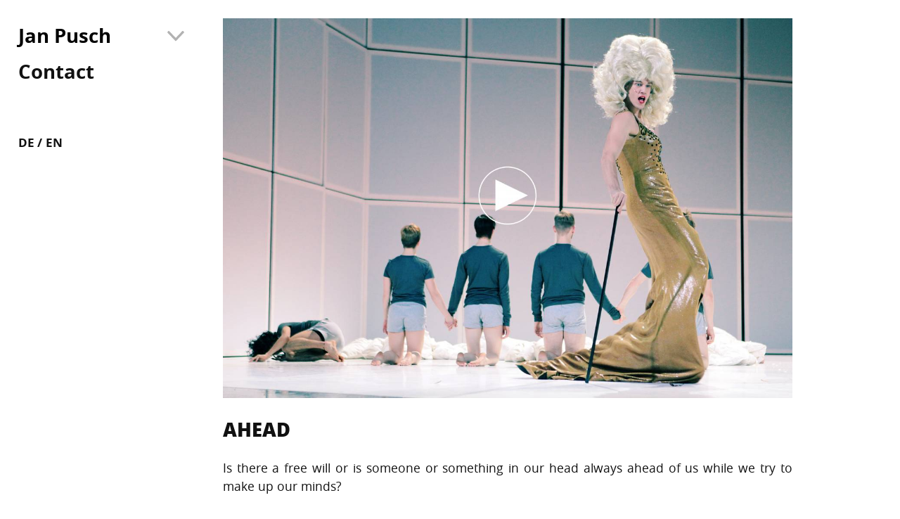

--- FILE ---
content_type: text/html; charset=utf-8
request_url: http://janpusch.de/en/jan-pusch/works/ahead
body_size: 2838
content:
<!doctype html>
<html lang="en"
  class="no-js  fonts-loaded">
  <head>
    <meta charset="utf-8" />
          <title>Ahead | Jan Pusch</title>
      <meta property="og:title" content="Ahead | Jan Pusch" />
      <meta property="og:description" content="Is there a free will or is someone or something in our head always ahead of us while we try to make up our minds?

AHEAD is an exploration of what might go on in our mental control center during the mysterious,complex and never-ending process of decision-making." />
      <meta name="twitter:title" content="Ahead | Jan Pusch" />
      <meta name="twitter:description" content="Is there a free will or is someone or something in our head always ahead of us while we try to make up our minds?

AHEAD is an exploration of what might go on in our mental control center during the mysterious,complex and never-ending process of decision-making." />
    
    <meta name="description" content="janpusch.company ist ein kollektives Netzwerk von erfahrenen und jungen K&uuml;nstler*innen, die seit mehreren Jahren erfolgreich zusammenarbeiten und &uuml;ber ihre k&uuml;nstlerischen &Uuml;berzeugungen und Ideen eng miteinander verbunden sind. Zusammen mit dem Choreografen Jan Pusch als treibender Kraft erarbeiten und gestalten sie in unterschiedlichen zeitgen&ouml;ssischen Tanz- und Theaterkontexten Produktionen, Auff&uuml;hrungen und Projekte." />
    <meta name="viewport" content="width=device-width, initial-scale=1" />
    <meta name="robots" content="index,follow" />
    <meta name="revisit-after" content="7" />
    <meta name="apple-mobile-web-app-capable" content="yes" />
    <meta name="mobile-web-app-capable" content="yes" />
    <meta property="og:type" content="website" />
    <meta property="og:url" content="http://janpusch.de/en/jan-pusch/works/ahead" />
    <meta property="og:site_name" content="Jan Pusch" />

    <link rel="apple-touch-icon" sizes="180x180" href="/assets/img/apple-touch-icon.png" />
    <link rel="icon" type="image/png" href="/assets/img/favicon-32x32.png" sizes="32x32" />
    <link rel="icon" type="image/png" href="/assets/img/favicon-16x16.png" sizes="16x16" />
    <link rel="mask-icon" href="/assets/img/safari-pinned-tab.svg" color="#000000" />
    <meta name="theme-color" content="#ffffff" />
    <link rel="manifest" href="/manifest.json" />

          <link rel="stylesheet" href="http://janpusch.de/assets/css/main.min.css">      </head>

  <body>

    <header class="header" id="top">
      <button type="button" class="button  button--nav  js-toggle-nav" title="hide/show navigation">
  
<svg class="icon  icon--menu  default">
  <use xlink:href="/assets/img/sprites.svg#icon--menu" />
</svg>
</button>

  <nav class="nav  js-nav">
    <ul class="nav__list">
              
        <li class="nav__item  nav__item--jan-pusch  nav__item--with-subitems">

                      <button type="button" class="button  nav__link  nav__link--empty  js-toggle-subnav">
              Jan Pusch            </button>
          
                                <ul class="nav__sublist">
                              <li class="nav__subitem  nav__subitem--works">
                  <a class="nav__sublink  nav__sublink--active" href="http://janpusch.de/en/jan-pusch/works">
                    Works                  </a>
                </li>
                              <li class="nav__subitem  nav__subitem--artist">
                  <a class="nav__sublink  " href="http://janpusch.de/en">
                    Artist                  </a>
                </li>
                          </ul>
                  </li>
              
        <li class="nav__item  nav__item--contact  ">

                      <a class="nav__link  " href="http://janpusch.de/en/contact">
              Contact            </a>
          
                            </li>
          </ul>
  </nav>
      <nav class="languages">
  <ul class="languages__list">
          <li class="languages__item  ">
        <a class="languages__link" href="http://janpusch.de/jan-pusch/works/ahead">
          de        </a>
      </li>
          <li class="languages__item  languages__item--active">
        <a class="languages__link" href="http://janpusch.de/en/jan-pusch/works/ahead">
          en        </a>
      </li>
      </ul>
</nav>
    </header>

    <main class="main">

<div class="content  content--default">

  <div class="slider js-slider">
  
          
    <div class="slider__item  slider__item--video  js-slide">
      <div class="slider__item__video-wrapper  box  box--3-2">
        <a class="video  video--in-slider  js-video  box__content" href="https://vimeo.com/79894407" target="_blank">
          <div class="video__embed"></div>
                      <img class="video__image" alt="" title="" src="http://janpusch.de/thumbs/jan-pusch/works/ahead/ahead-1-play-vid-480x320-q70.jpg" srcset="http://janpusch.de/thumbs/jan-pusch/works/ahead/ahead-1-play-vid-480x320-q70.jpg 480w, http://janpusch.de/thumbs/jan-pusch/works/ahead/ahead-1-play-vid-640x427-q70.jpg 640w, http://janpusch.de/thumbs/jan-pusch/works/ahead/ahead-1-play-vid-720x480-q70.jpg 720w, http://janpusch.de/thumbs/jan-pusch/works/ahead/ahead-1-play-vid-960x640-q70.jpg 960w, http://janpusch.de/thumbs/jan-pusch/works/ahead/ahead-1-play-vid-1100x733-q70.jpg 1100w, http://janpusch.de/thumbs/jan-pusch/works/ahead/ahead-1-play-vid-1320x880-q70.jpg 1320w" sizes="100vw" />                  </a>
      </div>
    </div>

  
  </div>

  <header class="page-header  page-header--project">
    <h1 class="page-header__title">Ahead</h1>
  </header>

  <div class="text">
    <p>Is there a free will or is someone or something in our head always ahead of us while we try to make up our minds?</p>
<p>AHEAD is an exploration of what might go on in our mental control center during the mysterious,complex and never-ending process of decision-making.</p>      <div class="accordion">
          <button class="accordion__heading  js-accordion-button">
        press      </button>
      <div class="accordion__content  accordion__content--press">
        <blockquote class="graf--blockquote">
<p>Jan Pusch succeeded in creating a captivating collage of explanatory approaches and ideas (…) a kaleidoscope of all the different factors possibly influencing our mental control centre, again establishing that his surprisingly versatile company is well worth seeing – especially when dancing.</p>
</blockquote>
<p>Hannoversche Allgemeine Zeitung</p>
<blockquote class="graf--blockquote">
<p>With his choreography, Director Jan Pusch has created images ranging from the comical/bizarre to the impressive, received by a very enthusiastic audience with big applause. (…) The dancers sing, talk, act, electronic and industrial sounds are followed by seemingly endless chords, harmony is followed by dissonance, there's baroque music as well as a classical waltz and of course there's also dance – performed with amazing precision, weightlessness, and unbelievable power and stamina. There seems to be no limit to the capabilities of movement and expression of Jan Pusch's dancers.</p>
</blockquote>
<p>Cellesche Zeitung</p>      </div>
          <button class="accordion__heading  js-accordion-button">
        cast & credits      </button>
      <div class="accordion__content  accordion__content--cast-credits">
        <p>Dancers</p>
<p>Daniel Afonso, Anna Aristarkhova, Robert Bell, Bettina Bölkow, Abel Cruz dos Santos, Magnus Dovärn, Anna Fingerhuth, Yuya Fujinami, Sebastian Geiger, Nuhacet Guerra Segura, Lorena Justribó Manion, Jared Marks, Beth Petkus, Anne Schmidt, Nao Tokuhashi, Antonia Zagel</p>
<p>Choreography, Direction: Jan Pusch</p>
<p>Music: Beat Halberschmidt, Johann Sebastian Bach, Henry Purcell, Emile Waldteufel</p>
<p>Set Design: Geelke Gaycken</p>
<p>Costume Design: Ullinca Schröder</p>
<p>Assistant tot he Choreographer: Ilka von Häfen</p>
<p>Conceptual Cooperation, Dramaturgy: Bettina Schröder</p>
<p>Photography: Nina Stiller</p>
<p>world premiere 25.02.2012, Staatstheater Braunschweig</p>
<p>Duration: 90 minutes</p>
<p>AHEAD was presented on tour in Moscow, TSEKH festival, 2012</p>      </div>
      </div>
  </div>
</div>

    </main>

          <script src="http://janpusch.de/assets/js/main.min.js"></script>      </body>
</html>


--- FILE ---
content_type: text/css; charset=utf-8
request_url: http://janpusch.de/assets/css/main.min.css
body_size: 4318
content:
@charset "UTF-8";
/*! normalize.css v5.0.0 | MIT License | github.com/necolas/normalize.css */html{font-family:sans-serif;line-height:1.15}body{margin:0}article,aside,footer,header,nav,section{display:block}h1{font-size:2em;margin:.67em 0}figcaption,figure,main{display:block}figure{margin:1em 40px}hr{box-sizing:content-box;height:0;overflow:visible}pre{font-family:monospace,monospace;font-size:1em}a{background-color:transparent;-webkit-text-decoration-skip:objects}a:active,a:hover{outline-width:0}abbr[title]{border-bottom:none;text-decoration:underline;text-decoration:underline dotted}b,strong{font-weight:inherit;font-weight:bolder}code,kbd,samp{font-family:monospace,monospace;font-size:1em}dfn{font-style:italic}mark{background-color:#ff0;color:#000}small{font-size:80%}sub,sup{font-size:75%;line-height:0;position:relative;vertical-align:baseline}sub{bottom:-.25em}sup{top:-.5em}audio,video{display:inline-block}audio:not([controls]){display:none;height:0}img{border-style:none}svg:not(:root){overflow:hidden}button,input,optgroup,select,textarea{font-family:sans-serif;font-size:100%;line-height:1.15;margin:0}button,input{overflow:visible}button,select{text-transform:none}[type=reset],[type=submit],button,html [type=button]{-webkit-appearance:button}[type=button]::-moz-focus-inner,[type=reset]::-moz-focus-inner,[type=submit]::-moz-focus-inner,button::-moz-focus-inner{border-style:none;padding:0}[type=button]:-moz-focusring,[type=reset]:-moz-focusring,[type=submit]:-moz-focusring,button:-moz-focusring{outline:1px dotted ButtonText}fieldset{border:1px solid silver;margin:0 2px;padding:.35em .625em .75em}legend{box-sizing:border-box;color:inherit;display:table;max-width:100%;padding:0;white-space:normal}progress{display:inline-block;vertical-align:baseline}textarea{overflow:auto}[type=checkbox],[type=radio]{box-sizing:border-box;padding:0}[type=number]::-webkit-inner-spin-button,[type=number]::-webkit-outer-spin-button{height:auto}[type=search]{-webkit-appearance:textfield;outline-offset:-2px}[type=search]::-webkit-search-cancel-button,[type=search]::-webkit-search-decoration{-webkit-appearance:none}::-webkit-file-upload-button{-webkit-appearance:button;font:inherit}details,menu{display:block}summary{display:list-item}canvas{display:inline-block}[hidden],template{display:none}html{box-sizing:border-box;-webkit-text-size-adjust:100%;-ms-text-size-adjust:100%;text-size-adjust:100%;font-kerning:normal;font-variant-ligatures:common-ligatures contextual;font-feature-settings:"kern","liga","clig","calt"}*,:after,:before{box-sizing:inherit}blockquote,body,caption,dd,dl,fieldset,figure,form,h1,h2,h3,h4,h5,h6,hr,legend,ol,p,pre,table,td,th,ul{margin:0;padding:0}textarea{resize:vertical}fieldset{border:0}label{display:block;cursor:pointer}[unselectable]{-webkit-user-select:none;-moz-user-select:none;-ms-user-select:none;user-select:none}audio,canvas,iframe,img,svg,video{vertical-align:middle}audio,iframe,img,video{max-width:100%;height:auto}fieldset ol,fieldset ul,nav ol,nav ul{list-style:none}table{width:100%}td,th{vertical-align:top}th{text-align:left}hr{display:block;height:1px;margin:0 auto;border:0;background:currentColor}

/*! Flickity v2.0.5
http://flickity.metafizzy.co
---------------------------------------------- */.flickity-enabled{position:relative}.flickity-enabled:focus{outline:none}.flickity-viewport{overflow:hidden;position:relative;height:100%}.flickity-slider{position:absolute;width:100%;height:100%}.flickity-enabled.is-draggable{-webkit-tap-highlight-color:transparent;tap-highlight-color:transparent;-webkit-user-select:none;-moz-user-select:none;-ms-user-select:none;user-select:none}.flickity-enabled.is-draggable .flickity-viewport{cursor:move;cursor:-webkit-grab;cursor:grab}.flickity-enabled.is-draggable .flickity-viewport.is-pointer-down{cursor:-webkit-grabbing;cursor:grabbing}.flickity-prev-next-button{position:absolute;top:50%;width:44px;height:44px;border:none;border-radius:50%;background:#fff;background:hsla(0,0%,100%,.75);cursor:pointer;transform:translateY(-50%)}.flickity-prev-next-button:hover{background:#fff}.flickity-prev-next-button:focus{outline:none;box-shadow:0 0 0 5px #09f}.flickity-prev-next-button:active{opacity:.6}.flickity-prev-next-button.previous{left:10px}.flickity-prev-next-button.next{right:10px}.flickity-rtl .flickity-prev-next-button.previous{left:auto;right:10px}.flickity-rtl .flickity-prev-next-button.next{right:auto;left:10px}.flickity-prev-next-button:disabled{opacity:.3;cursor:auto}.flickity-prev-next-button svg{position:absolute;left:20%;top:20%;width:60%;height:60%}.flickity-prev-next-button .arrow{fill:#333}.flickity-page-dots{position:absolute;width:100%;bottom:-25px;padding:0;margin:0;list-style:none;text-align:center;line-height:1}.flickity-rtl .flickity-page-dots{direction:rtl}.flickity-page-dots .dot{display:inline-block;width:10px;height:10px;margin:0 8px;background:#333;border-radius:50%;opacity:.25;cursor:pointer}.flickity-page-dots .dot.is-selected{opacity:1}html{color:#111;background-color:#fff;font-size:16px}@media (min-width:45em){html{font-size:17.6px}}@media (min-width:60em){html{font-size:16px}}@media (min-width:68.75em){html{font-size:17.6px}}@media (min-width:82.5em){html{font-size:20px}}body{font-family:Arial,sans-serif;font-weight:400;font-style:normal;line-height:1.5;background-color:#fff}.fonts-loaded body{font-family:Open Sans,Arial,sans-serif}@media print{body *{display:none}body:after{content:"Please, do not waste paper by printing webpages."}}@media (min-width:82.5em){body{position:relative;max-width:1420px;margin:0 auto}}::-moz-selection{background-color:#111;color:#fff;text-shadow:none}::selection{background-color:#111;color:#fff;text-shadow:none}@font-face{font-family:Open Sans;font-weight:400;font-style:normal;src:url(../fonts/opensans-regular.woff2) format("woff2"),url(../fonts/opensans-regular.woff) format("woff")}@font-face{font-family:Open Sans;font-weight:700;font-style:normal;src:url(../fonts/opensans-bold.woff2) format("woff2"),url(../fonts/opensans-bold.woff) format("woff")}@font-face{font-family:Open Sans;font-weight:500;font-style:normal;src:url(../fonts/opensans-semibold.woff2) format("woff2"),url(../fonts/opensans-semibold.woff) format("woff")}@font-face{font-family:Open Sans;font-weight:900;font-style:normal;src:url(../fonts/opensans-extrabold.woff2) format("woff2"),url(../fonts/opensans-extrabold.woff) format("woff")}@font-face{font-family:Open Sans;font-weight:400;font-style:italic;src:url(../fonts/opensans-italic.woff2) format("woff2"),url(../fonts/opensans-italic.woff) format("woff")}@font-face{font-family:Open Sans;font-weight:700;font-style:italic;src:url(../fonts/opensans-bolditalic.woff2) format("woff2"),url(../fonts/opensans-bolditalic.woff) format("woff")}h1{font-size:2rem}h1,h2{font-weight:900}h2{font-size:1.625rem}h3{font-size:1.25rem;font-weight:900}h4{font-size:1.125rem;font-weight:700}a{color:#111;text-decoration:none}a:active,a:focus,a:hover{text-decoration:underline}.rhythm,blockquote,figure,h1,h2,h3,h4,hr,ol,p,ul{margin-bottom:1.5rem}.accordion__heading:after,.animate,.nav,.nav__link--empty:after,.overview__image,.slider .flickity-prev-next-button{transition:opacity .2s ease-in,transform .2s ease-in}.box{overflow:hidden}.box,.box:before{position:relative;display:block}.box:before{content:""}.box:before:before{padding-top:100%}.box__content{display:block;position:absolute;top:0;right:0;bottom:0;left:0}.box--3-2:before{padding-top:66.66667%}.accordion__heading,.button{display:inline-block;cursor:pointer;margin:0;padding:0;border:0;background:transparent;font:inherit;text-align:left}.button--nav{position:absolute;top:1.5rem;right:1.5rem;z-index:1000;border-color:#111;padding:.375rem;width:2.625rem;height:2.25rem;border:1px solid;border-radius:.1875rem}@media (min-width:60em){.button--nav{display:none}}.grid{margin-left:-1.5rem;padding:0;display:-ms-flexbox;display:flex;-ms-flex-direction:column;flex-direction:column;-ms-flex-wrap:wrap;flex-wrap:wrap;-ms-flex-pack:justify;justify-content:space-between;list-style:none}@media (min-width:45em){.grid{-ms-flex-direction:row;flex-direction:row}}.grid__column{padding-left:1.5rem;-ms-flex:1;flex:1}.grid--custom{-ms-flex-direction:row;flex-direction:row}.grid--custom>.grid__column{-ms-flex:1 0 300px;flex:1 0 300px}.icon{position:relative;top:-.0625em;display:inline-block;width:1em;height:1em;fill:currentColor}.icon--menu{display:block;position:absolute;top:50%;left:50%;transform:translate(-50%,-50%);width:1.35rem;height:1.35rem}.slider{margin-bottom:1.5rem}.slider .flickity-prev-next-button{display:none;width:2.25rem;height:2.25rem;padding:0;margin:0;outline:0;border:0}@media (min-width:60em){.slider .flickity-prev-next-button{background:transparent;display:block;opacity:0}.slider .flickity-prev-next-button.previous{left:-2.25rem}.slider .flickity-prev-next-button.next{right:-2.25rem}.slider .flickity-prev-next-button path{fill:hsla(0,0%,7%,.3)}}.slider:active .flickity-prev-next-button,.slider:focus .flickity-prev-next-button,.slider:hover .flickity-prev-next-button{opacity:1}@media (min-width:60em){.slider{max-width:112.5vh;max-height:75vh}}.slider__item{width:100%}.slider__item--video{background-color:#111}.slider__item--video .plyr{display:block;position:absolute;top:50%;transform:translateY(-50%);width:100%}.slider__image{display:block}.languages{position:absolute;top:1.5rem;right:5.25rem}@media (min-width:60em){.languages{padding-top:1.5rem;padding-left:1.5rem;position:static}}.languages__list{margin:0}.languages__item{font-weight:700;line-height:2.5;display:inline-block;text-transform:uppercase}.languages__item:first-child:after{content:" / "}.video{margin-bottom:1.5rem;display:block;position:relative}.video--in-slider{display:block;position:absolute;top:0;right:0;bottom:0;left:0;margin:0}.video__image{z-index:40;position:relative}@media (min-width:60em){.video__image{max-height:75vh}}.video__image--playing{z-index:10}.video__embed{z-index:10}.video__embed,.video__embed iframe{display:block;position:absolute;top:0;right:0;bottom:0;left:0}.video__embed iframe{width:100%;height:100%}.video__embed--playing{z-index:40}.overview{position:relative}.overview__link{margin-bottom:1.5rem;display:block;width:100%}.overview__link:active .overview__image,.overview__link:focus .overview__image,.overview__link:hover .overview__image{transform:scale(1.03)}.news__divider{margin-top:3rem;margin-bottom:3rem;display:block;width:100%;text-align:center}@media (min-width:60em){.news__divider{max-width:112.5vh}}.news__image{margin-bottom:1.5rem}@media (min-width:60em){.news__image{max-height:75vh}}.text{padding-right:1.5rem;padding-left:1.5rem}@media (min-width:30em){.text{padding-right:2.25rem;padding-left:2.25rem}}@media (min-width:45em){.text{text-align:justify}}@media (min-width:60em){.text{padding:0;max-width:112.5vh}}.list{list-style:none}.markup--link[href*=facebook]:before,.markup--link[href*=google-plus]:before,.markup--link[href*=linkedin]:before,.markup--link[href*=pinterest]:before,.markup--link[href*=tumblr]:before,.markup--link[href*=twitter]:before,.markup--link[href*=vimeo]:before,.markup--link[href*=xing]:before,.markup--link[href*=youtube]:before{display:block;content:"";position:relative;top:.2em;display:inline-block;width:1.2em;height:1.2em;margin-right:.2em;background-repeat:no-repeat;background-position:50%;background-size:100%;text-decoration:none}.markup--link{text-decoration:underline}.markup--link:active,.markup--link:focus,.markup--link:hover{text-decoration:none}.markup--link[href*=facebook]:before{background-image:url(../img/icons/facebook.svg);opacity:.3}.markup--link[href*=google-plus]:before{background-image:url(../img/icons/google-plus.svg);opacity:.3}.markup--link[href*=linkedin]:before{background-image:url(../img/icons/linkedin.svg);opacity:.3}.markup--link[href*=pinterest]:before{background-image:url(../img/icons/pinterest.svg);opacity:.3}.markup--link[href*=tumblr]:before{background-image:url(../img/icons/tumblr.svg);opacity:.3}.markup--link[href*=twitter]:before{background-image:url(../img/icons/twitter.svg);opacity:.3}.markup--link[href*=vimeo]:before{background-image:url(../img/icons/vimeo.svg);opacity:.3}.markup--link[href*=xing]:before{background-image:url(../img/icons/xing.svg);opacity:.3}.markup--link[href*=youtube]:before{background-image:url(../img/icons/youtube.svg);opacity:.3}.graf--h2,.graf--h3{margin:0}.graf--h2+blockquote,.graf--h2+p,.graf--h3+blockquote,.graf--h3+p{margin-top:1.5rem}.graf--h4{font-size:1rem;margin:0}.graf--blockquote{font-style:italic;padding-right:1.5rem;padding-left:1.5rem;position:relative}.graf--blockquote:before{font-size:3rem;position:relative;display:block;content:"";color:hsla(0,0%,7%,.3);font-style:normal;position:absolute;left:-.1em;top:-.58em;content:"»"}.graf--blockquote p{margin-bottom:.75rem}.accordion__heading{font-size:1.25rem;font-weight:700;margin-bottom:1.5rem;position:relative;display:block;outline:0;width:100%}.accordion__heading:after{position:relative;display:block;content:"";position:absolute;top:.3rem;right:0;width:1.5rem;height:1.5rem;background:url(../img/icons/down.svg) no-repeat 50%;background-size:95%;pointer-events:none;opacity:.3}.accordion__heading--open:after{transform:rotate(180deg)}.accordion__content{padding-right:1.5rem;padding-left:1.5rem;transition:max-height .7s;max-height:0;overflow:hidden}.accordion__content--open{padding-bottom:1.5rem;max-height:1000vh}.accordion__content--press .graf--blockquote+p,.accordion__content--presse .graf--blockquote+p{font-weight:500;margin-top:-1.5rem;margin-bottom:2.25rem;margin-right:1.5rem;text-align:right}.accordion__content p{margin-bottom:.75rem}.page-header{padding-right:1.5rem;padding-left:1.5rem;text-align:right;text-transform:lowercase}@media (min-width:60em){.page-header{padding:0}}.page-header__title{font-size:1.625rem;font-weight:400}.page-header__title:before{content:"."}.page-header--news{margin-top:3rem;margin-bottom:3rem;text-align:center;text-transform:uppercase}@media (min-width:60em){.page-header--news{max-width:112.5vh}}.page-header--news .page-header__title{font-size:2rem;font-weight:700;margin:0}.page-header--news .page-header__title:before{display:none}.page-header--news .icon{fill:hsla(0,0%,7%,.3);width:2.25rem;height:2.25rem}.page-header--project{text-align:left;text-transform:uppercase}.page-header--project .page-header__title{font-size:1.625rem;font-weight:900;margin-bottom:1.5rem;line-height:1.2}.page-header--project .page-header__title:before{display:none}.page-header__subtitle{margin-top:-1.5rem;font-size:.875rem}.page-header__scroll{color:hsla(0,0%,7%,.3);text-decoration:none}.page-header__scroll:active,.page-header__scroll:focus,.page-header__scroll:hover{text-decoration:none}.page-footer{margin-top:3rem;text-align:center;text-transform:uppercase}@media (min-width:60em){.page-footer{max-width:112.5vh}}.page-footer .page-footer__title{font-size:2rem;padding-bottom:3rem;font-weight:700;display:block;margin:0}.page-footer .icon{fill:hsla(0,0%,7%,.3);width:2.25rem;height:2.25rem}.page-footer__scroll{color:hsla(0,0%,7%,.3)}.nav{position:absolute;top:0;left:0;z-index:50;background-color:#fff;padding:1.5rem;padding-top:5.25rem;transform:translateY(-110%);width:100%}@media (min-width:60em){.nav{position:static;padding-top:0;transform:unset;background:transparent}}@media (min-width:82.5em){.nav{margin-top:-3rem}}.nav--open{transform:translateY(0);box-shadow:0 0 100vh 100vh hsla(0,0%,7%,.7)}.nav__list,.nav__sublist{margin:0}.nav__item{font-size:1.625rem;font-weight:700;max-width:360px;position:relative;line-height:1.8}.nav__item--with-subitems--open .nav__link--empty:after{transform:rotate(180deg) translateY(50%)}.nav__link{position:relative;display:block;width:100%;outline:0}.nav__link--empty{outline:0}.nav__link--empty:after{position:relative;display:block;content:"";position:absolute;top:50%;right:0;transform:translateY(-50%);width:1.5rem;height:1.5rem;background:url(../img/icons/down.svg) no-repeat 50%;background-size:95%;pointer-events:none;opacity:.3}.nav__sublist{transition:max-height .4s;max-height:0;overflow:hidden}.nav__sublist--open{max-height:200vh}.nav__subitem{font-weight:400;padding-left:1.5rem;font-size:1.25rem;text-transform:lowercase}.nav__subitem:before{content:".";margin-right:-.15em}strong{font-weight:700}u{font-weight:500;text-decoration:none}.link-decorated{border-color:#111;border:2px dashed}.truncate-text{overflow:hidden;white-space:nowrap;text-overflow:ellipsis}.wrapper{display:block;margin-left:auto;margin-right:auto}.header{padding:1.5rem;height:5.25rem;position:relative}@media (min-width:60em){.header{position:absolute;top:1.5rem;left:0;padding:0;width:16.5rem}}@media (min-width:82.5em){.header{position:absolute;left:1.5rem;top:3rem}}@media (min-width:60em){.main{margin-left:18rem;margin-right:3rem;margin-top:1.5rem}}@media (min-width:82.5em){.main{margin-left:21rem;margin-right:3rem;margin-top:3rem}}.content{padding-bottom:3rem}.clearfix:after,.overview:after{display:block;content:"";clear:both}.hidden{display:none!important;visibility:hidden}.visuallyhidden{position:absolute;width:1px;height:1px;margin:-1px;padding:0;border:0;overflow:hidden;clip:rect(0 0 0 0)}.visuallyhidden.focusable:active,.visuallyhidden.focusable:focus{position:static;width:auto;height:auto;margin:0;overflow:visible;clip:auto}.invisible{visibility:hidden}

--- FILE ---
content_type: image/svg+xml
request_url: http://janpusch.de/assets/img/icons/down.svg
body_size: 490
content:
<?xml version="1.0" encoding="UTF-8" standalone="no"?><!DOCTYPE svg PUBLIC "-//W3C//DTD SVG 1.1//EN" "http://www.w3.org/Graphics/SVG/1.1/DTD/svg11.dtd"><svg width="100%" height="100%" viewBox="0 0 14 8" version="1.1" xmlns="http://www.w3.org/2000/svg" xmlns:xlink="http://www.w3.org/1999/xlink" xml:space="preserve" style="fill-rule:evenodd;clip-rule:evenodd;stroke-linejoin:round;stroke-miterlimit:1.41421;"><path d="M13.366,1.112c0,0.108 -0.053,0.228 -0.134,0.309l-6.241,6.24c-0.08,0.08 -0.201,0.134 -0.308,0.134c-0.107,0 -0.228,-0.053 -0.308,-0.134l-6.241,-6.241c-0.08,-0.08 -0.134,-0.2 -0.134,-0.308c0,-0.107 0.053,-0.228 0.134,-0.308l0.67,-0.67c0.08,-0.08 0.188,-0.134 0.308,-0.134c0.108,0 0.228,0.053 0.309,0.134l5.263,5.264l5.264,-5.264c0.08,-0.08 0.201,-0.134 0.308,-0.134c0.107,0 0.228,0.053 0.308,0.134l0.67,0.67c0.08,0.08 0.134,0.201 0.134,0.308l-0.002,0Z" style="fill-rule:nonzero;"/></svg>

--- FILE ---
content_type: image/svg+xml
request_url: http://janpusch.de/assets/img/sprites.svg
body_size: 4072
content:
<?xml version="1.0" encoding="UTF-8" standalone="no"?><!DOCTYPE svg PUBLIC "-//W3C//DTD SVG 1.1//EN" "http://www.w3.org/Graphics/SVG/1.1/DTD/svg11.dtd"><svg xmlns="http://www.w3.org/2000/svg" xmlns:xlink="http://www.w3.org/1999/xlink"><symbol viewBox="0 0 14 8" fill-rule="evenodd" clip-rule="evenodd" stroke-linejoin="round" stroke-miterlimit="1.414" aria-labelledby="aicon--down-desc aicon--down-title" id="icon--down"><title id="aicon--down-title">Down</title><desc id="aicon--down-desc">A downward arrow</desc><path d="M13.366 1.112a.46.46 0 0 1-.134.309l-6.241 6.24a.463.463 0 0 1-.308.134.458.458 0 0 1-.308-.134L.134 1.42A.46.46 0 0 1 0 1.112C0 1.005.053.884.134.804l.67-.67A.438.438 0 0 1 1.112 0a.46.46 0 0 1 .309.134l5.263 5.264L11.948.134A.463.463 0 0 1 12.256 0c.107 0 .228.053.308.134l.67.67c.08.08.134.201.134.308h-.002z" fill-rule="nonzero"/></symbol><symbol viewBox="0 0 21 21" fill-rule="evenodd" clip-rule="evenodd" stroke-linejoin="round" stroke-miterlimit="1.414" aria-labelledby="bicon--facebook-desc bicon--facebook-title" id="icon--facebook"><title id="bicon--facebook-title">Facebook</title><desc id="bicon--facebook-desc">A Facebook-icon inside a square</desc><path d="M16.713 0a3.858 3.858 0 0 1 3.857 3.857v12.858a3.858 3.858 0 0 1-3.857 3.857h-2.518v-7.969h2.666l.402-3.107h-3.067V7.514c0-.897.241-1.5 1.54-1.5L17.371 6V3.228c-.282-.04-1.26-.121-2.385-.121-2.37 0-4.004 1.447-4.004 4.098v2.291H8.304v3.107h2.678v7.969H3.857A3.858 3.858 0 0 1 0 16.715V3.857A3.858 3.858 0 0 1 3.857 0h12.857-.001z" fill-rule="nonzero"/></symbol><symbol viewBox="0 0 21 21" fill-rule="evenodd" clip-rule="evenodd" stroke-linejoin="round" stroke-miterlimit="1.414" aria-labelledby="cicon--google-plus-desc cicon--google-plus-title" id="icon--google-plus"><title id="cicon--google-plus-title">Google+</title><desc id="cicon--google-plus-desc">A Google+-icon inside a square</desc><path d="M12.281 10.406c0-.334-.04-.603-.08-.857H7.353v1.768h2.906c-.107.75-.87 2.209-2.906 2.209-1.768 0-3.201-1.447-3.201-3.241s1.433-3.24 3.201-3.24c.991 0 1.661.415 2.049.79l1.393-1.353a4.969 4.969 0 0 0-3.442-1.339 5.135 5.135 0 0 0-5.143 5.142 5.136 5.136 0 0 0 5.143 5.143c2.96 0 4.928-2.089 4.928-5.022zm4.621.616h1.46V9.549h-1.46V8.076h-1.473v1.473h-1.473v1.473h1.473v1.473h1.473v-1.473zm3.67-7.165v12.857a3.859 3.859 0 0 1-3.858 3.858H3.857A3.859 3.859 0 0 1 0 16.714V3.857A3.858 3.858 0 0 1 3.857 0h12.858a3.858 3.858 0 0 1 3.857 3.857z" fill-rule="nonzero"/></symbol><symbol viewBox="0 0 21 21" fill-rule="evenodd" clip-rule="evenodd" stroke-linejoin="round" stroke-miterlimit="1.414" aria-labelledby="dicon--linkedin-desc dicon--linkedin-title" id="icon--linkedin"><title id="dicon--linkedin-title">LinkedIn</title><desc id="dicon--linkedin-desc">A LinkedIn-icon inside a square</desc><path d="M3.174 17.223h3.094V7.928H3.174v9.295zM6.469 5.062c-.014-.91-.67-1.607-1.728-1.607-1.058 0-1.754.697-1.754 1.607 0 .885.669 1.608 1.714 1.608h.014c1.084 0 1.754-.723 1.754-1.608zm7.834 12.161h3.094v-5.33c0-2.853-1.527-4.179-3.562-4.179-1.661 0-2.397.925-2.799 1.567h.027V7.928H7.969s.04.871 0 9.295h3.094v-5.197c0-.268.013-.549.093-.75.228-.549.737-1.125 1.594-1.125 1.112 0 1.553.844 1.553 2.103v4.969zm6.269-13.366v12.858a3.859 3.859 0 0 1-3.858 3.857H3.857A3.858 3.858 0 0 1 0 16.715V3.857A3.858 3.858 0 0 1 3.857 0h12.858a3.858 3.858 0 0 1 3.857 3.857z" fill-rule="nonzero"/></symbol><symbol viewBox="0 0 21 18" fill-rule="evenodd" clip-rule="evenodd" stroke-linejoin="round" stroke-miterlimit="1.414" aria-labelledby="eicon--menu-desc eicon--menu-title" id="icon--menu"><title id="eicon--menu-title">Menu</title><desc id="eicon--menu-desc">A burger-menu icon for opening/closing the navigation</desc><path d="M20.572 14.572v1.714a.864.864 0 0 1-.857.858H.857A.864.864 0 0 1 0 16.286v-1.714c0-.469.389-.858.857-.858h18.858c.468 0 .857.389.857.858zm0-6.858v1.715a.863.863 0 0 1-.857.857H.857A.863.863 0 0 1 0 9.429V7.715c0-.469.389-.858.857-.858h18.858c.468 0 .857.389.857.858v-.001zm0-6.857v1.715a.863.863 0 0 1-.857.857H.857A.863.863 0 0 1 0 2.572V.857C0 .389.389 0 .857 0h18.858c.468 0 .857.389.857.857z" fill-rule="nonzero"/></symbol><symbol viewBox="0 0 21 21" fill-rule="evenodd" clip-rule="evenodd" stroke-linejoin="round" stroke-miterlimit="1.414" aria-labelledby="ficon--pinterest-desc ficon--pinterest-title" id="icon--pinterest"><title id="ficon--pinterest-title">Pinterest</title><desc id="ficon--pinterest-desc">A Pinterest-icon inside a square</desc><path d="M16.713.001a3.858 3.858 0 0 1 3.857 3.857v12.857a3.858 3.858 0 0 1-3.857 3.857h-9.71c.442-.629 1.166-1.714 1.447-2.812 0 0 .121-.455.71-2.799.361.683 1.393 1.272 2.491 1.272 3.267 0 5.49-2.986 5.49-6.978 0-3.014-2.558-5.826-6.441-5.826-4.835 0-7.273 3.469-7.273 6.361 0 1.741.67 3.295 2.09 3.885.228.094.442 0 .509-.254.041-.174.147-.63.201-.817.067-.254.041-.348-.147-.563-.402-.495-.669-1.111-.669-2.009 0-2.572 1.928-4.861 5.009-4.861 2.732 0 4.232 1.66 4.232 3.897 0 2.933-1.299 5.41-3.228 5.41-1.058 0-1.861-.884-1.607-1.969.308-1.285.897-2.678.897-3.603 0-.83-.442-1.527-1.366-1.527-1.084 0-1.955 1.125-1.955 2.625 0 0 0 .965.322 1.621a1478.613 1478.613 0 0 1-1.313 5.545c-.295 1.232-.174 2.665-.094 3.402H3.857A3.858 3.858 0 0 1 0 16.715V3.857A3.858 3.858 0 0 1 3.857 0h12.858l-.002.001z" fill-rule="nonzero"/></symbol><symbol viewBox="0 0 21 21" fill-rule="evenodd" clip-rule="evenodd" stroke-linejoin="round" stroke-miterlimit="1.414" aria-labelledby="gicon--tumblr-desc gicon--tumblr-title" id="icon--tumblr"><title id="gicon--tumblr-title">Tumblr</title><desc id="gicon--tumblr-desc">A Tumblr-icon inside a square</desc><path d="M15.215 17.852l-.831-2.451c-.321.161-.924.295-1.379.295-1.366.04-1.647-.951-1.647-1.688v-5.33H14.8V6.08h-3.428V1.714H8.854c-.041 0-.107.041-.121.135-.147 1.326-.777 3.683-3.375 4.62v2.21h1.741v5.598c0 1.915 1.406 4.647 5.143 4.58 1.259-.027 2.665-.549 2.973-1.004v-.001zm5.357-13.995v12.858a3.858 3.858 0 0 1-3.857 3.857H3.857A3.858 3.858 0 0 1 0 16.715V3.857A3.858 3.858 0 0 1 3.857 0h12.858a3.858 3.858 0 0 1 3.857 3.857z" fill-rule="nonzero"/></symbol><symbol viewBox="0 0 21 21" fill-rule="evenodd" clip-rule="evenodd" stroke-linejoin="round" stroke-miterlimit="1.414" aria-labelledby="hicon--twitter-desc hicon--twitter-title" id="icon--twitter"><title id="hicon--twitter-title">Twitter</title><desc id="hicon--twitter-desc">A Twitter-icon inside a square</desc><path d="M17.143 6.455a5.913 5.913 0 0 1-1.621.455 2.842 2.842 0 0 0 1.246-1.566 5.62 5.62 0 0 1-1.795.683 2.79 2.79 0 0 0-2.049-.884 2.813 2.813 0 0 0-2.813 2.812c.001.215.014.442.067.643a7.991 7.991 0 0 1-5.812-2.947 2.86 2.86 0 0 0-.389 1.42c0 .978.456 1.834 1.219 2.344-.469-.014-.91-.147-1.339-.348v.027c0 1.365 1.031 2.504 2.316 2.759-.24.067-.428.107-.683.107-.174 0-.348-.027-.522-.053a2.83 2.83 0 0 0 2.625 1.955 5.664 5.664 0 0 1-4.165 1.165 8.014 8.014 0 0 0 4.312 1.259c5.17 0 8.009-4.285 8.009-8.009 0-.121 0-.241-.013-.362a5.413 5.413 0 0 0 1.406-1.459l.001-.001zm3.429-2.598v12.858a3.859 3.859 0 0 1-3.858 3.857H3.857A3.858 3.858 0 0 1 0 16.715V3.857A3.858 3.858 0 0 1 3.857 0h12.858a3.858 3.858 0 0 1 3.857 3.857z" fill-rule="nonzero"/></symbol><symbol viewBox="0 0 14 8" fill-rule="evenodd" clip-rule="evenodd" stroke-linejoin="round" stroke-miterlimit="1.414" aria-labelledby="iicon--up-desc iicon--up-title" id="icon--up"><title id="iicon--up-title">Up</title><desc id="iicon--up-desc">An upward arrow</desc><path d="M13.368 6.683a.46.46 0 0 1-.134.309l-.67.669a.433.433 0 0 1-.308.135.464.464 0 0 1-.309-.135L6.684 2.398 1.42 7.661a.46.46 0 0 1-.308.135.46.46 0 0 1-.308-.135l-.67-.669A.465.465 0 0 1 0 6.683c0-.107.053-.228.134-.308L6.375.134A.463.463 0 0 1 6.683 0c.107 0 .228.053.308.134l6.241 6.241c.08.08.134.201.134.308h.002z" fill-rule="nonzero"/></symbol><symbol viewBox="0 0 21 21" fill-rule="evenodd" clip-rule="evenodd" stroke-linejoin="round" stroke-miterlimit="1.414" aria-labelledby="jicon--vimeo-desc jicon--vimeo-title" id="icon--vimeo"><title id="jicon--vimeo-title">Facebook</title><desc id="jicon--vimeo-desc">A Vimeo-icon inside a square</desc><path d="M17.303 6.83c.094-1.942-.629-2.92-2.156-2.973-2.062-.067-3.455 1.098-4.178 3.496.375-.161.736-.254 1.098-.254.75 0 1.084.428.991 1.285-.041.509-.375 1.259-.991 2.237-.629.99-1.098 1.473-1.406 1.473-.402 0-.75-.75-1.098-2.264-.108-.455-.309-1.58-.603-3.415-.268-1.688-.978-2.478-2.143-2.371-.482.053-1.232.482-2.197 1.339-.723.63-1.433 1.286-2.17 1.929l.697.897c.67-.456 1.058-.697 1.166-.697.509 0 .99.803 1.433 2.397l1.205 4.406c.603 1.594 1.326 2.397 2.197 2.397 1.393 0 3.107-1.312 5.129-3.937 1.955-2.518 2.973-4.5 3.027-5.947l-.001.002zm3.269-2.973v12.857a3.859 3.859 0 0 1-3.858 3.858H3.857A3.859 3.859 0 0 1 0 16.714V3.857A3.858 3.858 0 0 1 3.857 0h12.858a3.858 3.858 0 0 1 3.857 3.857z" fill-rule="nonzero"/></symbol><symbol viewBox="0 0 21 21" fill-rule="evenodd" clip-rule="evenodd" stroke-linejoin="round" stroke-miterlimit="1.414" aria-labelledby="kicon--xing-desc kicon--xing-title" id="icon--xing"><title id="kicon--xing-title">Xing</title><desc id="kicon--xing-desc">A Xing-icon inside a square</desc><path d="M9.174 8.531s0-.013-1.687-2.973c-.135-.214-.322-.455-.697-.455H4.325c-.16 0-.281.053-.348.147-.066.107-.053.254.014.388l1.674 2.893v.014L3.04 13.179a.346.346 0 0 0 0 .375.361.361 0 0 0 .322.174H5.84c.361 0 .549-.254.669-.482 2.572-4.541 2.666-4.715 2.666-4.715h-.001zm8.357-6.656c-.066-.107-.174-.161-.321-.161h-2.505c-.361 0-.522.228-.656.469l-5.504 9.764s0 .013 3.509 6.442c.121.214.308.468.697.468h2.464c.147 0 .268-.053.335-.16.067-.107.067-.241-.014-.375l-3.482-6.375v-.014l5.478-9.683c.067-.134.067-.268 0-.375h-.001zm3.041 1.982v12.858a3.858 3.858 0 0 1-3.857 3.857H3.857A3.858 3.858 0 0 1 0 16.715V3.857A3.858 3.858 0 0 1 3.857 0h12.858a3.858 3.858 0 0 1 3.857 3.857z" fill-rule="nonzero"/></symbol><symbol viewBox="0 0 21 21" fill-rule="evenodd" clip-rule="evenodd" stroke-linejoin="round" stroke-miterlimit="1.414" aria-labelledby="licon--youtube-desc licon--youtube-title" id="icon--youtube"><title id="licon--youtube-title">Facebook</title><desc id="licon--youtube-desc">A YouTube-icon inside a square</desc><path d="M12.308 15.737v-2.103c0-.442-.134-.67-.388-.67-.147 0-.295.066-.442.214v3c.147.147.295.215.442.215.254 0 .388-.215.388-.656v-.001zm2.464-1.634h.884v-.455c0-.455-.147-.683-.441-.683-.295 0-.442.228-.442.683v.455h-.001zm-7.647-3.562v.937H6.053v5.666h-.99v-5.666H4.018v-.937h3.107zm2.692 1.687v4.916H8.92v-.536c-.348.402-.683.603-1.018.603-.281 0-.482-.121-.562-.375-.054-.147-.081-.375-.081-.723v-3.884h.885v3.616c0 .201 0 .321.013.348.014.134.08.201.201.201.188 0 .362-.134.563-.416v-3.75h.897-.001zm3.375 1.487v1.955c0 .442-.027.777-.094.978-.107.375-.348.562-.71.562-.308 0-.615-.187-.91-.549v.483h-.897v-6.603h.897v2.156c.281-.348.589-.536.91-.536.362 0 .603.188.71.563.067.201.094.522.094.991zm3.361 1.728v.12c0 .295-.013.483-.027.576a1.232 1.232 0 0 1-.201.536c-.24.361-.615.535-1.071.535-.469 0-.831-.174-1.085-.509-.187-.241-.281-.629-.281-1.152v-1.728c0-.522.08-.897.268-1.152.254-.334.615-.509 1.071-.509.442 0 .804.174 1.045.509.188.254.281.629.281 1.152v1.018h-1.781v.871c0 .455.147.683.455.683.215 0 .348-.121.402-.348 0-.053.014-.254.014-.603h.91v.001zM10.514 4.407v2.09c0 .455-.147.683-.429.683-.294 0-.428-.228-.428-.683v-2.09c0-.455.134-.697.428-.697.282 0 .429.241.429.697zm7.138 9.549c0-1.152 0-2.371-.254-3.482-.188-.791-.83-1.366-1.594-1.447-1.822-.201-3.67-.201-5.518-.201-1.834 0-3.683 0-5.504.201-.777.08-1.42.656-1.594 1.447-.254 1.111-.267 2.33-.267 3.482 0 1.139 0 2.357.267 3.482a1.866 1.866 0 0 0 1.581 1.447c1.834.201 3.683.201 5.517.201 1.835 0 3.684 0 5.518-.201a1.865 1.865 0 0 0 1.58-1.447c.268-1.125.268-2.343.268-3.482zM7.541 5.237l1.205-3.964H7.742l-.684 2.611-.709-2.611H5.304c.201.616.428 1.232.629 1.848.322.937.522 1.634.616 2.116v2.691h.991V5.237h.001zm3.87 1.085V4.581c0-.522-.094-.91-.282-1.165a1.246 1.246 0 0 0-1.044-.51c-.456 0-.804.174-1.045.51-.188.254-.281.642-.281 1.165v1.741c0 .522.093.91.281 1.165.241.335.589.51 1.045.51.441 0 .79-.174 1.044-.51.188-.24.282-.642.282-1.165zm2.424 1.607h.897V2.974h-.897v3.79c-.201.282-.389.416-.563.416-.121 0-.201-.067-.214-.215-.014-.027-.014-.134-.014-.348V2.975h-.897v3.924c0 .348.027.576.08.736.094.241.295.362.576.362.335 0 .67-.201 1.032-.603v.535zm6.737-4.071v12.857a3.859 3.859 0 0 1-3.857 3.858H3.857A3.859 3.859 0 0 1 0 16.715V3.858A3.858 3.858 0 0 1 3.857.001h12.858a3.858 3.858 0 0 1 3.857 3.857z" fill-rule="nonzero"/></symbol></svg>

--- FILE ---
content_type: application/javascript; charset=utf-8
request_url: http://janpusch.de/assets/js/main.min.js
body_size: 26495
content:
!function(){"use strict";function t(){throw new Error("Dynamic requires are not currently supported by rollup-plugin-commonjs")}function e(t,e){return e={exports:{}},t(e,e.exports),e.exports}function n(t,e,n){var i=F.get(t.element)||{};e in i||(i[e]=[]),i[e].push(n),F.set(t.element,i)}function i(t,e){var n=F.get(t.element)||{};return n[e]||[]}function o(t,e,n){var i=F.get(t.element)||{};if(!i[e])return!0;if(!n)return i[e]=[],F.set(t.element,i),!0;var o=i[e].indexOf(n);return o!==-1&&i[e].splice(o,1),F.set(t.element,i),i[e]&&0===i[e].length}function r(t,e){var n=i(t,e);if(n.length<1)return!1;var r=n.shift();return o(t,e,r),r}function s(t,e){var n=F.get(t);F.set(e,n),F.delete(t)}function a(t,e){return 0===t.indexOf(e.toLowerCase())?t:""+e.toLowerCase()+t.substr(0,1).toUpperCase()+t.substr(1)}function l(t){return t instanceof window.HTMLElement}function c(t){return!isNaN(parseFloat(t))&&isFinite(t)&&Math.floor(t)==t}function u(t){return/^(https?:)?\/\/(player.)?vimeo.com(?=$|\/)/.test(t)}function h(){var t=arguments.length>0&&void 0!==arguments[0]?arguments[0]:{},e=t.id,n=t.url,i=e||n;if(!i)throw new Error("An id or url must be passed, either in an options object or as a data-vimeo-id or data-vimeo-url attribute.");if(c(i))return"https://vimeo.com/"+i;if(u(i))return i.replace("http:","https:");if(e)throw new TypeError("“"+e+"” is not a valid video id.");throw new TypeError("“"+i+"” is not a vimeo.com url.")}function f(t){var e=arguments.length>1&&void 0!==arguments[1]?arguments[1]:{};return W.reduce(function(e,n){var i=t.getAttribute("data-vimeo-"+n);return(i||""===i)&&(e[n]=""===i?1:i),e},e)}function d(t){var e=arguments.length>1&&void 0!==arguments[1]?arguments[1]:{};return new Promise(function(n,i){if(!u(t))throw new TypeError("“"+t+"” is not a vimeo.com url.");var o="https://vimeo.com/api/oembed.json?url="+encodeURIComponent(t);for(var r in e)e.hasOwnProperty(r)&&(o+="&"+r+"="+encodeURIComponent(e[r]));var s="XDomainRequest"in window?new XDomainRequest:new XMLHttpRequest;s.open("GET",o,!0),s.onload=function(){if(404===s.status)return void i(new Error("“"+t+"” was not found."));if(403===s.status)return void i(new Error("“"+t+"” is not embeddable."));try{var e=JSON.parse(s.responseText);n(e)}catch(t){i(t)}},s.onerror=function(){var t=s.status?" ("+s.status+")":"";i(new Error("There was an error fetching the embed code from Vimeo"+t+"."))},s.send()})}function p(t,e){var n=t.html;if(!e)throw new TypeError("An element must be provided");if(null!==e.getAttribute("data-vimeo-initialized"))return e.querySelector("iframe");var i=document.createElement("div");return i.innerHTML=n,e.appendChild(i.firstChild),e.setAttribute("data-vimeo-initialized","true"),e.querySelector("iframe")}function y(){var t=arguments.length>0&&void 0!==arguments[0]?arguments[0]:document,e=[].slice.call(t.querySelectorAll("[data-vimeo-id], [data-vimeo-url]")),n=function(t){"console"in window&&console.error&&console.error("There was an error creating an embed: "+t)};e.forEach(function(t){try{if(null!==t.getAttribute("data-vimeo-defer"))return;var e=f(t),i=h(e);d(i,e).then(function(e){return p(e,t)}).catch(n)}catch(t){n(t)}})}function v(t){return"string"==typeof t&&(t=JSON.parse(t)),t}function m(t,e,n){if(t.element.contentWindow.postMessage){var i={method:e};void 0!==n&&(i.value=n);var o=parseFloat(navigator.userAgent.toLowerCase().replace(/^.*msie (\d+).*$/,"$1"));o>=8&&o<10&&(i=JSON.stringify(i)),t.element.contentWindow.postMessage(i,t.origin)}}function g(t,e){e=v(e);var n=[],s=void 0;if(e.event){if("error"===e.event){var a=i(t,e.data.method);a.forEach(function(n){var i=new Error(e.data.message);i.name=e.data.name,n.reject(i),o(t,e.data.method,n)})}n=i(t,"event:"+e.event),s=e.data}else if(e.method){var l=r(t,e.method);l&&(n.push(l),s=e.value)}n.forEach(function(e){try{if("function"==typeof e)return void e.call(t,s);e.resolve(s)}catch(t){}})}function b(t,e){if(!(t instanceof e))throw new TypeError("Cannot call a class as a function")}function w(t){if(Array.isArray(t)){for(var e=0,n=Array(t.length);e<t.length;e++)n[e]=t[e];return n}return Array.from(t)}function S(t){if(Array.isArray(t)){for(var e=0,n=Array(t.length);e<t.length;e++)n[e]=t[e];return n}return Array.from(t)}function E(t){if(Array.isArray(t)){for(var e=0,n=Array(t.length);e<t.length;e++)n[e]=t[e];return n}return Array.from(t)}function x(t){if(Array.isArray(t)){for(var e=0,n=Array(t.length);e<t.length;e++)n[e]=t[e];return n}return Array.from(t)}var _="undefined"!=typeof window?window:"undefined"!=typeof global?global:"undefined"!=typeof self?self:{},T=e(function(t){!function(){function e(t,e){document.addEventListener?t.addEventListener("scroll",e,!1):t.attachEvent("scroll",e)}function n(t){document.body?t():document.addEventListener?document.addEventListener("DOMContentLoaded",function e(){document.removeEventListener("DOMContentLoaded",e),t()}):document.attachEvent("onreadystatechange",function e(){"interactive"!=document.readyState&&"complete"!=document.readyState||(document.detachEvent("onreadystatechange",e),t())})}function i(t){this.a=document.createElement("div"),this.a.setAttribute("aria-hidden","true"),this.a.appendChild(document.createTextNode(t)),this.b=document.createElement("span"),this.c=document.createElement("span"),this.h=document.createElement("span"),this.f=document.createElement("span"),this.g=-1,this.b.style.cssText="max-width:none;display:inline-block;position:absolute;height:100%;width:100%;overflow:scroll;font-size:16px;",this.c.style.cssText="max-width:none;display:inline-block;position:absolute;height:100%;width:100%;overflow:scroll;font-size:16px;",this.f.style.cssText="max-width:none;display:inline-block;position:absolute;height:100%;width:100%;overflow:scroll;font-size:16px;",this.h.style.cssText="display:inline-block;width:200%;height:200%;font-size:16px;max-width:none;",this.b.appendChild(this.h),this.c.appendChild(this.f),this.a.appendChild(this.b),this.a.appendChild(this.c)}function o(t,e){t.a.style.cssText="max-width:none;min-width:20px;min-height:20px;display:inline-block;overflow:hidden;position:absolute;width:auto;margin:0;padding:0;top:-999px;left:-999px;white-space:nowrap;font-synthesis:none;font:"+e+";"}function r(t){var e=t.a.offsetWidth,n=e+100;return t.f.style.width=n+"px",t.c.scrollLeft=n,t.b.scrollLeft=t.b.scrollWidth+100,t.g!==e&&(t.g=e,!0)}function s(t,n){function i(){var t=o;r(t)&&t.a.parentNode&&n(t.g)}var o=t;e(t.b,i),e(t.c,i),r(t)}function a(t,e){var n=e||{};this.family=t,this.style=n.style||"normal",this.weight=n.weight||"normal",this.stretch=n.stretch||"normal"}function l(){if(null===d)if(c()&&/Apple/.test(window.navigator.vendor)){var t=/AppleWebKit\/([0-9]+)(?:\.([0-9]+))(?:\.([0-9]+))/.exec(window.navigator.userAgent);d=!!t&&603>parseInt(t[1],10)}else d=!1;return d}function c(){return null===y&&(y=!!document.fonts),y}function u(){if(null===p){var t=document.createElement("div");try{t.style.font="condensed 100px sans-serif"}catch(t){}p=""!==t.style.font}return p}function h(t,e){return[t.style,t.weight,u()?t.stretch:"","100px",e].join(" ")}var f=null,d=null,p=null,y=null;a.prototype.load=function(t,e){var r=this,a=t||"BESbswy",u=0,d=e||3e3,p=(new Date).getTime();return new Promise(function(t,e){if(c()&&!l()){var y=new Promise(function(t,e){function n(){(new Date).getTime()-p>=d?e():document.fonts.load(h(r,'"'+r.family+'"'),a).then(function(e){1<=e.length?t():setTimeout(n,25)},function(){e()})}n()}),v=new Promise(function(t,e){u=setTimeout(e,d)});Promise.race([v,y]).then(function(){clearTimeout(u),t(r)},function(){e(r)})}else n(function(){function n(){var e;(e=-1!=m&&-1!=g||-1!=m&&-1!=b||-1!=g&&-1!=b)&&((e=m!=g&&m!=b&&g!=b)||(null===f&&(e=/AppleWebKit\/([0-9]+)(?:\.([0-9]+))/.exec(window.navigator.userAgent),f=!!e&&(536>parseInt(e[1],10)||536===parseInt(e[1],10)&&11>=parseInt(e[2],10))),e=f&&(m==w&&g==w&&b==w||m==S&&g==S&&b==S||m==E&&g==E&&b==E)),e=!e),e&&(x.parentNode&&x.parentNode.removeChild(x),clearTimeout(u),t(r))}function l(){if((new Date).getTime()-p>=d)x.parentNode&&x.parentNode.removeChild(x),e(r);else{var t=document.hidden;!0!==t&&void 0!==t||(m=c.a.offsetWidth,g=y.a.offsetWidth,b=v.a.offsetWidth,n()),u=setTimeout(l,50)}}var c=new i(a),y=new i(a),v=new i(a),m=-1,g=-1,b=-1,w=-1,S=-1,E=-1,x=document.createElement("div");x.dir="ltr",o(c,h(r,"sans-serif")),o(y,h(r,"serif")),o(v,h(r,"monospace")),x.appendChild(c.a),x.appendChild(y.a),x.appendChild(v.a),document.body.appendChild(x),w=c.a.offsetWidth,S=y.a.offsetWidth,E=v.a.offsetWidth,l(),s(c,function(t){m=t,n()}),o(c,h(r,'"'+r.family+'",sans-serif')),s(y,function(t){g=t,n()}),o(y,h(r,'"'+r.family+'",serif')),s(v,function(t){b=t,n()}),o(v,h(r,'"'+r.family+'",monospace'))})})},t.exports=a}()}),C="5.0.0",P=2214207801,A={s:"480px",m:"640px",l:"720px",xl:"960px",xxl:"1100px",xxxl:"1320px"},k={version:C,hash:P,breakpoints:A,"font-config":{default:{family:"'Open Sans'",fallback:"'Arial, sans-serif'",weight:400,style:"normal","line-height":1.5,fontface:!0,file:"'opensans-regular'"},bold:{family:"'Open Sans'",fallback:"'Arial, sans-serif'",weight:700,style:"normal","line-height":1.5,fontface:!0,file:"'opensans-bold'"},semibold:{family:"'Open Sans'",fallback:"'Arial, sans-serif'",weight:500,style:"normal","line-height":1.5,fontface:!0,file:"'opensans-semibold'"},extrabold:{family:"'Open Sans'",fallback:"'Arial, sans-serif'",weight:900,style:"normal","line-height":1.5,fontface:!0,file:"'opensans-extrabold'"},italic:{family:"'Open Sans'",fallback:"'Arial, sans-serif'",weight:400,style:"italic","line-height":1.5,fontface:!0,file:"'opensans-italic'"},bolditalic:{family:"'Open Sans'",fallback:"'Arial, sans-serif'",weight:700,style:"italic","line-height":1.5,fontface:!0,file:"'opensans-bolditalic'"}},"font-sizes":{huge:"48px",h1:"32px",h2:"26px",h3:"20px",h4:"18px",small:"14px",default:"16px"}},D="function"==typeof Symbol&&"symbol"==typeof Symbol.iterator?function(t){return typeof t}:function(t){return t&&"function"==typeof Symbol&&t.constructor===Symbol&&t!==Symbol.prototype?"symbol":typeof t},L=e(function(e,n){!function(t,n){e.exports=n()}(_,function(){function e(t){return"function"==typeof t||"object"===("undefined"==typeof t?"undefined":D(t))&&null!==t}function n(t){return"function"==typeof t}function i(t){Y=t}function o(t){K=t}function r(){return function(){return process.nextTick(u)}}function s(){return"undefined"!=typeof G?function(){G(u)}:c()}function a(){var t=0,e=new Z(u),n=document.createTextNode("");return e.observe(n,{characterData:!0}),function(){n.data=t=++t%2}}function l(){var t=new MessageChannel;return t.port1.onmessage=u,function(){return t.port2.postMessage(0)}}function c(){var t=setTimeout;return function(){return t(u,1)}}function u(){for(var t=0;t<$;t+=2){var e=nt[t],n=nt[t+1];e(n),nt[t]=void 0,nt[t+1]=void 0}$=0}function h(){try{var e=t,n=e("vertx");return G=n.runOnLoop||n.runOnContext,s()}catch(t){return c()}}function f(t,e){var n=arguments,i=this,o=new this.constructor(p);void 0===o[ot]&&I(o);var r=i._state;return r?!function(){var t=n[r-1];K(function(){return j(r,o,t,i._result)})}():P(i,o,t,e),o}function d(t){var e=this;if(t&&"object"===("undefined"==typeof t?"undefined":D(t))&&t.constructor===e)return t;var n=new e(p);return E(n,t),n}function p(){}function y(){return new TypeError("You cannot resolve a promise with itself")}function v(){return new TypeError("A promises callback cannot return that same promise.")}function m(t){try{return t.then}catch(t){return lt.error=t,lt}}function g(t,e,n,i){try{t.call(e,n,i)}catch(t){return t}}function b(t,e,n){K(function(t){var i=!1,o=g(n,e,function(n){i||(i=!0,e!==n?E(t,n):T(t,n))},function(e){i||(i=!0,C(t,e))},"Settle: "+(t._label||" unknown promise"));!i&&o&&(i=!0,C(t,o))},t)}function w(t,e){e._state===st?T(t,e._result):e._state===at?C(t,e._result):P(e,void 0,function(e){return E(t,e)},function(e){return C(t,e)})}function S(t,e,i){e.constructor===t.constructor&&i===f&&e.constructor.resolve===d?w(t,e):i===lt?C(t,lt.error):void 0===i?T(t,e):n(i)?b(t,e,i):T(t,e)}function E(t,n){t===n?C(t,y()):e(n)?S(t,n,m(n)):T(t,n)}function x(t){t._onerror&&t._onerror(t._result),A(t)}function T(t,e){t._state===rt&&(t._result=e,t._state=st,0!==t._subscribers.length&&K(A,t))}function C(t,e){t._state===rt&&(t._state=at,t._result=e,K(x,t))}function P(t,e,n,i){var o=t._subscribers,r=o.length;t._onerror=null,o[r]=e,o[r+st]=n,o[r+at]=i,0===r&&t._state&&K(A,t)}function A(t){var e=t._subscribers,n=t._state;if(0!==e.length){for(var i=void 0,o=void 0,r=t._result,s=0;s<e.length;s+=3)i=e[s],o=e[s+n],i?j(n,i,o,r):o(r);t._subscribers.length=0}}function k(){this.error=null}function L(t,e){try{return t(e)}catch(t){return ct.error=t,ct}}function j(t,e,i,o){var r=n(i),s=void 0,a=void 0,l=void 0,c=void 0;if(r){if(s=L(i,o),s===ct?(c=!0,a=s.error,s=null):l=!0,e===s)return void C(e,v())}else s=o,l=!0;e._state!==rt||(r&&l?E(e,s):c?C(e,a):t===st?T(e,s):t===at&&C(e,s))}function M(t,e){try{e(function(e){E(t,e)},function(e){C(t,e)})}catch(e){C(t,e)}}function O(){return ut++}function I(t){t[ot]=ut++,t._state=void 0,t._result=void 0,t._subscribers=[]}function N(t,e){this._instanceConstructor=t,this.promise=new t(p),this.promise[ot]||I(this.promise),X(e)?(this._input=e,this.length=e.length,this._remaining=e.length,this._result=new Array(this.length),0===this.length?T(this.promise,this._result):(this.length=this.length||0,this._enumerate(),0===this._remaining&&T(this.promise,this._result))):C(this.promise,z())}function z(){return new Error("Array Methods must be provided an Array")}function F(t){return new N(this,t).promise}function W(t){var e=this;return new e(X(t)?function(n,i){for(var o=t.length,r=0;r<o;r++)e.resolve(t[r]).then(n,i)}:function(t,e){return e(new TypeError("You must pass an array to race."))})}function U(t){var e=this,n=new e(p);return C(n,t),n}function R(){throw new TypeError("You must pass a resolver function as the first argument to the promise constructor")}function B(){throw new TypeError("Failed to construct 'Promise': Please use the 'new' operator, this object constructor cannot be called as a function.")}function H(t){this[ot]=O(),this._result=this._state=void 0,this._subscribers=[],p!==t&&("function"!=typeof t&&R(),this instanceof H?M(this,t):B())}function q(){var t=void 0;if("undefined"!=typeof _)t=_;else if("undefined"!=typeof self)t=self;else try{t=Function("return this")()}catch(t){throw new Error("polyfill failed because global object is unavailable in this environment")}var e=t.Promise;if(e){var n=null;try{n=Object.prototype.toString.call(e.resolve())}catch(t){}if("[object Promise]"===n&&!e.cast)return}t.Promise=H}var V=void 0;V=Array.isArray?Array.isArray:function(t){return"[object Array]"===Object.prototype.toString.call(t)};var X=V,$=0,G=void 0,Y=void 0,K=function(t,e){nt[$]=t,nt[$+1]=e,$+=2,2===$&&(Y?Y(u):it())},Q="undefined"!=typeof window?window:void 0,J=Q||{},Z=J.MutationObserver||J.WebKitMutationObserver,tt="undefined"==typeof self&&"undefined"!=typeof process&&"[object process]"==={}.toString.call(process),et="undefined"!=typeof Uint8ClampedArray&&"undefined"!=typeof importScripts&&"undefined"!=typeof MessageChannel,nt=new Array(1e3),it=void 0;it=tt?r():Z?a():et?l():void 0===Q&&"function"==typeof t?h():c();var ot=Math.random().toString(36).substring(16),rt=void 0,st=1,at=2,lt=new k,ct=new k,ut=0;return N.prototype._enumerate=function(){for(var t=this.length,e=this._input,n=0;this._state===rt&&n<t;n++)this._eachEntry(e[n],n)},N.prototype._eachEntry=function(t,e){var n=this._instanceConstructor,i=n.resolve;if(i===d){var o=m(t);if(o===f&&t._state!==rt)this._settledAt(t._state,e,t._result);else if("function"!=typeof o)this._remaining--,this._result[e]=t;else if(n===H){var r=new n(p);S(r,t,o),this._willSettleAt(r,e)}else this._willSettleAt(new n(function(e){return e(t)}),e)}else this._willSettleAt(i(t),e)},N.prototype._settledAt=function(t,e,n){var i=this.promise;i._state===rt&&(this._remaining--,t===at?C(i,n):this._result[e]=n),0===this._remaining&&T(i,this._result)},N.prototype._willSettleAt=function(t,e){var n=this;P(t,void 0,function(t){return n._settledAt(st,e,t)},function(t){return n._settledAt(at,e,t)})},H.all=F,H.race=W,H.resolve=d,H.reject=U,H._setScheduler=i,H._setAsap=o,H._asap=K,H.prototype={constructor:H,then:f,catch:function(t){return this.then(null,t)}},H.polyfill=q,H.Promise=H,H})}),j=(L.polyfill(),k["font-config"]),M=function(){var t=[];Object.keys(j).forEach(function(e){j[e].fontface&&t.push(new T(j[e].family.replace(/'/g,""),{weight:j[e].weight,style:j[e].style}))}),t.length>=1&&Promise.all(t).then(function(){document.documentElement.classList.add("fonts-loaded")})},O="undefined"!=typeof Array.prototype.indexOf,I="undefined"!=typeof window.postMessage;if(!O||!I)throw new Error("Sorry, the Vimeo Player API is not available in this browser.");var N=(e(function(t,e){!function(t){function e(t,e){function i(t){return this&&this.constructor===i?(this._keys=[],this._values=[],this._itp=[],this.objectOnly=e,void(t&&n.call(this,t))):new i(t)}return e||b(t,"size",{get:v}),t.constructor=i,i.prototype=t,i}function n(t){this.add?t.forEach(this.add,this):t.forEach(function(t){this.set(t[0],t[1])},this)}function i(t){return this.has(t)&&(this._keys.splice(g,1),this._values.splice(g,1),this._itp.forEach(function(t){g<t[0]&&t[0]--})),-1<g}function o(t){return this.has(t)?this._values[g]:void 0}function r(t,e){if(this.objectOnly&&e!==Object(e))throw new TypeError("Invalid value used as weak collection key");if(e!=e||0===e)for(g=t.length;g--&&!w(t[g],e););else g=t.indexOf(e);return-1<g}function s(t){return r.call(this,this._values,t)}function a(t){return r.call(this,this._keys,t)}function l(t,e){return this.has(t)?this._values[g]=e:this._values[this._keys.push(t)-1]=e,this}function c(t){return this.has(t)||this._values.push(t),this}function u(){(this._keys||0).length=this._values.length=0}function h(){return y(this._itp,this._keys)}function f(){return y(this._itp,this._values)}function d(){return y(this._itp,this._keys,this._values)}function p(){return y(this._itp,this._values,this._values)}function y(t,e,n){var i=[0],o=!1;return t.push(i),{next:function(){var r,s=i[0];return!o&&s<e.length?(r=n?[e[s],n[s]]:e[s],i[0]++):(o=!0,t.splice(t.indexOf(i),1)),{done:o,value:r}}}}function v(){return this._values.length}function m(t,e){for(var n=this.entries();;){var i=n.next();if(i.done)break;t.call(e,i.value[1],i.value[0],this)}}var g,b=Object.defineProperty,w=function(t,e){return t===e||t!==t&&e!==e};"undefined"==typeof WeakMap&&(t.WeakMap=e({delete:i,clear:u,get:o,has:a,set:l},!0)),"undefined"!=typeof Map&&"function"==typeof(new Map).values&&(new Map).values().next||(t.Map=e({delete:i,has:a,get:o,set:l,keys:h,values:f,entries:d,forEach:m,clear:u})),"undefined"!=typeof Set&&"function"==typeof(new Set).values&&(new Set).values().next||(t.Set=e({has:s,add:c,delete:i,clear:u,keys:f,values:f,entries:p,forEach:m})),"undefined"==typeof WeakSet&&(t.WeakSet=e({delete:i,add:c,clear:u,has:s},!0))}("undefined"!=typeof _?_:window)}),"function"==typeof Symbol&&"symbol"==typeof Symbol.iterator?function(t){return typeof t}:function(t){return t&&"function"==typeof Symbol&&t.constructor===Symbol&&t!==Symbol.prototype?"symbol":typeof t}),z=e(function(t){!function(e,n,i){n[e]=n[e]||i(),t.exports&&(t.exports=n[e])}("Promise","undefined"!=typeof _?_:_,function(){function t(t,e){f.add(t,e),h||(h=p(f.drain))}function e(t){var e,n="undefined"==typeof t?"undefined":N(t);return null==t||"object"!=n&&"function"!=n||(e=t.then),"function"==typeof e&&e}function n(){for(var t=0;t<this.chain.length;t++)i(this,1===this.state?this.chain[t].success:this.chain[t].failure,this.chain[t]);this.chain.length=0}function i(t,n,i){var o,r;try{n===!1?i.reject(t.msg):(o=n===!0?t.msg:n.call(void 0,t.msg),o===i.promise?i.reject(TypeError("Promise-chain cycle")):(r=e(o))?r.call(o,i.resolve,i.reject):i.resolve(o))}catch(t){i.reject(t)}}function o(i){var s,l=this;if(!l.triggered){l.triggered=!0,l.def&&(l=l.def);try{(s=e(i))?t(function(){var t=new a(l);try{s.call(i,function(){o.apply(t,arguments)},function(){r.apply(t,arguments)})}catch(e){r.call(t,e)}}):(l.msg=i,l.state=1,l.chain.length>0&&t(n,l))}catch(t){r.call(new a(l),t)}}}function r(e){var i=this;i.triggered||(i.triggered=!0,i.def&&(i=i.def),i.msg=e,i.state=2,i.chain.length>0&&t(n,i))}function s(t,e,n,i){for(var o=0;o<e.length;o++)!function(o){t.resolve(e[o]).then(function(t){n(o,t)},i)}(o)}function a(t){this.def=t,this.triggered=!1}function l(t){this.promise=t,this.state=0,this.triggered=!1,this.chain=[],this.msg=void 0}function c(e){if("function"!=typeof e)throw TypeError("Not a function");if(0!==this.__NPO__)throw TypeError("Not a promise");this.__NPO__=1;var i=new l(this);this.then=function(e,o){var r={success:"function"!=typeof e||e,failure:"function"==typeof o&&o};return r.promise=new this.constructor(function(t,e){if("function"!=typeof t||"function"!=typeof e)throw TypeError("Not a function");r.resolve=t,r.reject=e}),i.chain.push(r),0!==i.state&&t(n,i),r.promise},this.catch=function(t){return this.then(void 0,t)};try{e.call(void 0,function(t){o.call(i,t)},function(t){r.call(i,t)})}catch(t){r.call(i,t)}}var u,h,f,d=Object.prototype.toString,p="undefined"!=typeof setImmediate?function(t){return setImmediate(t)}:setTimeout;try{Object.defineProperty({},"x",{}),u=function(t,e,n,i){return Object.defineProperty(t,e,{value:n,writable:!0,configurable:i!==!1})}}catch(t){u=function(t,e,n){return t[e]=n,t}}f=function(){function t(t,e){this.fn=t,this.self=e,this.next=void 0}var e,n,i;return{add:function(o,r){i=new t(o,r),n?n.next=i:e=i,n=i,i=void 0},drain:function(){var t=e;for(e=n=h=void 0;t;)t.fn.call(t.self),t=t.next}}}();var y=u({},"constructor",c,!1);return c.prototype=y,u(y,"__NPO__",0,!1),u(c,"resolve",function(t){var e=this;return t&&"object"==("undefined"==typeof t?"undefined":N(t))&&1===t.__NPO__?t:new e(function(e,n){if("function"!=typeof e||"function"!=typeof n)throw TypeError("Not a function");e(t)})}),u(c,"reject",function(t){return new this(function(e,n){if("function"!=typeof e||"function"!=typeof n)throw TypeError("Not a function");n(t)})}),u(c,"all",function(t){var e=this;return"[object Array]"!=d.call(t)?e.reject(TypeError("Not an array")):0===t.length?e.resolve([]):new e(function(n,i){if("function"!=typeof n||"function"!=typeof i)throw TypeError("Not a function");var o=t.length,r=Array(o),a=0;s(e,t,function(t,e){r[t]=e,++a===o&&n(r)},i)})}),u(c,"race",function(t){var e=this;return"[object Array]"!=d.call(t)?e.reject(TypeError("Not an array")):new e(function(n,i){if("function"!=typeof n||"function"!=typeof i)throw TypeError("Not a function");s(e,t,function(t,e){n(e)},i)})}),c})}),F=new WeakMap,W=["id","url","width","maxwidth","height","maxheight","portrait","title","byline","color","autoplay","autopause","loop","responsive"],U=function(){function t(t,e){for(var n=0;n<e.length;n++){var i=e[n];i.enumerable=i.enumerable||!1,i.configurable=!0,"value"in i&&(i.writable=!0),Object.defineProperty(t,i.key,i)}}return function(e,n,i){return n&&t(e.prototype,n),i&&t(e,i),e}}(),R=new WeakMap,B=new WeakMap,H=function(){function t(e){var n=this,i=arguments.length>1&&void 0!==arguments[1]?arguments[1]:{};if(b(this,t),window.jQuery&&e instanceof jQuery&&(e.length>1&&window.console&&console.warn&&console.warn("A jQuery object with multiple elements was passed, using the first element."),e=e[0]),"string"==typeof e&&(e=document.getElementById(e)),!l(e))throw new TypeError("You must pass either a valid element or a valid id.");if("IFRAME"!==e.nodeName){var o=e.querySelector("iframe");o&&(e=o)}if("IFRAME"===e.nodeName&&!u(e.getAttribute("src")||""))throw new Error("The player element passed isn’t a Vimeo embed.");if(R.has(e))return R.get(e);this.element=e,this.origin="*";var r=new z(function(t,o){var r=function(e){if(u(e.origin)&&n.element.contentWindow===e.source){"*"===n.origin&&(n.origin=e.origin);var i=v(e.data),o="event"in i&&"ready"===i.event,r="method"in i&&"ping"===i.method;return o||r?(n.element.setAttribute("data-ready","true"),void t()):void g(n,i)}};if(window.addEventListener?window.addEventListener("message",r,!1):window.attachEvent&&window.attachEvent("onmessage",r),"IFRAME"!==n.element.nodeName){var a=f(e,i),l=h(a);d(l,a).then(function(t){var i=p(t,e);return n.element=i,s(e,i),t}).catch(function(t){return o(t)})}});return B.set(this,r),R.set(this.element,this),"IFRAME"===this.element.nodeName&&m(this,"ping"),this}return U(t,[{key:"callMethod",value:function(t){var e=this,i=arguments.length>1&&void 0!==arguments[1]?arguments[1]:{};return new z(function(o,r){return e.ready().then(function(){n(e,t,{resolve:o,reject:r}),m(e,t,i)})})}},{key:"get",value:function(t){var e=this;return new z(function(i,o){return t=a(t,"get"),e.ready().then(function(){n(e,t,{resolve:i,reject:o}),m(e,t)})})}},{key:"set",value:function(t,e){var i=this;return z.resolve(e).then(function(e){if(t=a(t,"set"),void 0===e||null===e)throw new TypeError("There must be a value to set.");return i.ready().then(function(){return new z(function(o,r){n(i,t,{resolve:o,reject:r}),m(i,t,e)})})})}},{key:"on",value:function(t,e){if(!t)throw new TypeError("You must pass an event name.");if(!e)throw new TypeError("You must pass a callback function.");if("function"!=typeof e)throw new TypeError("The callback must be a function.");var o=i(this,"event:"+t);0===o.length&&this.callMethod("addEventListener",t).catch(function(){}),n(this,"event:"+t,e)}},{key:"off",value:function(t,e){if(!t)throw new TypeError("You must pass an event name.");if(e&&"function"!=typeof e)throw new TypeError("The callback must be a function.");var n=o(this,"event:"+t,e);n&&this.callMethod("removeEventListener",t).catch(function(t){})}},{key:"loadVideo",value:function(t){return this.callMethod("loadVideo",t)}},{key:"ready",value:function(){var t=B.get(this);return z.resolve(t)}},{key:"addCuePoint",value:function(t){var e=arguments.length>1&&void 0!==arguments[1]?arguments[1]:{};return this.callMethod("addCuePoint",{time:t,data:e})}},{key:"removeCuePoint",value:function(t){return this.callMethod("removeCuePoint",t)}},{key:"enableTextTrack",value:function(t,e){if(!t)throw new TypeError("You must pass a language.");return this.callMethod("enableTextTrack",{language:t,kind:e})}},{key:"disableTextTrack",value:function(){return this.callMethod("disableTextTrack")}},{key:"pause",value:function(){return this.callMethod("pause")}},{key:"play",value:function(){return this.callMethod("play")}},{key:"unload",value:function(){return this.callMethod("unload")}},{key:"getAutopause",value:function(){return this.get("autopause")}},{key:"setAutopause",value:function(t){return this.set("autopause",t)}},{key:"getColor",value:function(){return this.get("color")}},{key:"setColor",value:function(t){return this.set("color",t)}},{key:"getCuePoints",value:function(){return this.get("cuePoints")}},{key:"getCurrentTime",value:function(){return this.get("currentTime")}},{key:"setCurrentTime",value:function(t){return this.set("currentTime",t)}},{key:"getDuration",value:function(){return this.get("duration")}},{key:"getEnded",value:function(){return this.get("ended")}},{key:"getLoop",value:function(){return this.get("loop")}},{key:"setLoop",value:function(t){return this.set("loop",t)}},{key:"getPaused",value:function(){return this.get("paused")}},{key:"getTextTracks",value:function(){return this.get("textTracks")}},{key:"getVideoEmbedCode",value:function(){return this.get("videoEmbedCode")}},{key:"getVideoId",value:function(){return this.get("videoId")}},{key:"getVideoTitle",value:function(){return this.get("videoTitle")}},{key:"getVideoWidth",value:function(){return this.get("videoWidth")}},{key:"getVideoHeight",value:function(){return this.get("videoHeight")}},{key:"getVideoUrl",value:function(){return this.get("videoUrl")}},{key:"getVolume",value:function(){return this.get("volume")}},{key:"setVolume",value:function(t){return this.set("volume",t)}}]),t}();y();var q=function(t,e,n){var i=new H(e,{url:n,autoplay:!1,byline:!1});return i.on("pause",function(){t.classList.remove("video__image--playing"),e.classList.remove("video__embed--playing")}),i.on("play",function(){t.classList.add("video__image--playing"),e.classList.add("video__embed--playing")}),i},V=function(){var t=document.querySelectorAll(".js-video");[].concat(w(t)).forEach(function(t){var e=t.querySelector(".video__image"),n=t.querySelector(".video__embed"),i=q(e,n,t.getAttribute("href"));t.addEventListener("click",function(t){t.preventDefault(),e.classList.contains("video__image--playing")?i.pause():i.play()})})},X=e(function(t){!function(e,n){t.exports?t.exports=n():e.EvEmitter=n()}("undefined"!=typeof window?window:_,function(){function t(){}var e=t.prototype;return e.on=function(t,e){if(t&&e){var n=this._events=this._events||{},i=n[t]=n[t]||[];return i.indexOf(e)==-1&&i.push(e),this}},e.once=function(t,e){if(t&&e){this.on(t,e);var n=this._onceEvents=this._onceEvents||{},i=n[t]=n[t]||{};return i[e]=!0,this}},e.off=function(t,e){var n=this._events&&this._events[t];if(n&&n.length){var i=n.indexOf(e);return i!=-1&&n.splice(i,1),this}},e.emitEvent=function(t,e){var n=this._events&&this._events[t];if(n&&n.length){var i=0,o=n[i];e=e||[];for(var r=this._onceEvents&&this._onceEvents[t];o;){var s=r&&r[o];s&&(this.off(t,o),delete r[o]),o.apply(this,e),i+=s?0:1,o=n[i]}return this}},t})}),$="function"==typeof Symbol&&"symbol"==typeof Symbol.iterator?function(t){return typeof t}:function(t){return t&&"function"==typeof Symbol&&t.constructor===Symbol&&t!==Symbol.prototype?"symbol":typeof t},G=e(function(t){!function(e,n){t.exports?t.exports=n():e.getSize=n()}(window,function(){function t(t){var e=parseFloat(t),n=t.indexOf("%")==-1&&!isNaN(e);return n&&e}function e(){}function n(){for(var t={width:0,height:0,innerWidth:0,innerHeight:0,outerWidth:0,outerHeight:0},e=0;e<c;e++){var n=l[e];t[n]=0}return t}function i(t){var e=getComputedStyle(t);return e||a("Style returned "+e+". Are you running this code in a hidden iframe on Firefox? See http://bit.ly/getsizebug1"),e}function o(){if(!u){u=!0;var e=document.createElement("div");e.style.width="200px",e.style.padding="1px 2px 3px 4px",e.style.borderStyle="solid",e.style.borderWidth="1px 2px 3px 4px",e.style.boxSizing="border-box";var n=document.body||document.documentElement;n.appendChild(e);var o=i(e);r.isBoxSizeOuter=s=200==t(o.width),n.removeChild(e)}}function r(e){if(o(),"string"==typeof e&&(e=document.querySelector(e)),e&&"object"==("undefined"==typeof e?"undefined":$(e))&&e.nodeType){var r=i(e);if("none"==r.display)return n();var a={};a.width=e.offsetWidth,a.height=e.offsetHeight;for(var u=a.isBorderBox="border-box"==r.boxSizing,h=0;h<c;h++){var f=l[h],d=r[f],p=parseFloat(d);a[f]=isNaN(p)?0:p}var y=a.paddingLeft+a.paddingRight,v=a.paddingTop+a.paddingBottom,m=a.marginLeft+a.marginRight,g=a.marginTop+a.marginBottom,b=a.borderLeftWidth+a.borderRightWidth,w=a.borderTopWidth+a.borderBottomWidth,S=u&&s,E=t(r.width);E!==!1&&(a.width=E+(S?0:y+b));var x=t(r.height);return x!==!1&&(a.height=x+(S?0:v+w)),a.innerWidth=a.width-(y+b),a.innerHeight=a.height-(v+w),a.outerWidth=a.width+m,a.outerHeight=a.height+g,a}}var s,a="undefined"==typeof console?e:function(t){console.error(t)},l=["paddingLeft","paddingRight","paddingTop","paddingBottom","marginLeft","marginRight","marginTop","marginBottom","borderLeftWidth","borderRightWidth","borderTopWidth","borderBottomWidth"],c=l.length,u=!1;return r})}),Y=e(function(t){!function(e,n){t.exports?t.exports=n():e.matchesSelector=n()}(window,function(){var t=function(){var t=window.Element.prototype;if(t.matches)return"matches";if(t.matchesSelector)return"matchesSelector";for(var e=["webkit","moz","ms","o"],n=0;n<e.length;n++){var i=e[n],o=i+"MatchesSelector";if(t[o])return o}}();return function(e,n){return e[t](n)}})}),K=e(function(t){!function(e,n){t.exports?t.exports=n(e,Y):e.fizzyUIUtils=n(e,e.matchesSelector)}(window,function(t,e){var n={};n.extend=function(t,e){for(var n in e)t[n]=e[n];return t},n.modulo=function(t,e){return(t%e+e)%e},n.makeArray=function(t){var e=[];if(Array.isArray(t))e=t;else if(t&&"number"==typeof t.length)for(var n=0;n<t.length;n++)e.push(t[n]);else e.push(t);
return e},n.removeFrom=function(t,e){var n=t.indexOf(e);n!=-1&&t.splice(n,1)},n.getParent=function(t,n){for(;t!=document.body;)if(t=t.parentNode,e(t,n))return t},n.getQueryElement=function(t){return"string"==typeof t?document.querySelector(t):t},n.handleEvent=function(t){var e="on"+t.type;this[e]&&this[e](t)},n.filterFindElements=function(t,i){t=n.makeArray(t);var o=[];return t.forEach(function(t){if(t instanceof HTMLElement){if(!i)return void o.push(t);e(t,i)&&o.push(t);for(var n=t.querySelectorAll(i),r=0;r<n.length;r++)o.push(n[r])}}),o},n.debounceMethod=function(t,e,n){var i=t.prototype[e],o=e+"Timeout";t.prototype[e]=function(){var t=this[o];t&&clearTimeout(t);var e=arguments,r=this;this[o]=setTimeout(function(){i.apply(r,e),delete r[o]},n||100)}},n.docReady=function(t){var e=document.readyState;"complete"==e||"interactive"==e?setTimeout(t):document.addEventListener("DOMContentLoaded",t)},n.toDashed=function(t){return t.replace(/(.)([A-Z])/g,function(t,e,n){return e+"-"+n}).toLowerCase()};var i=t.console;return n.htmlInit=function(e,o){n.docReady(function(){var r=n.toDashed(o),s="data-"+r,a=document.querySelectorAll("["+s+"]"),l=document.querySelectorAll(".js-"+r),c=n.makeArray(a).concat(n.makeArray(l)),u=s+"-options",h=t.jQuery;c.forEach(function(t){var n,r=t.getAttribute(s)||t.getAttribute(u);try{n=r&&JSON.parse(r)}catch(e){return void(i&&i.error("Error parsing "+s+" on "+t.className+": "+e))}var a=new e(t,n);h&&h.data(t,o,a)})})},n})}),Q=e(function(t){!function(e,n){t.exports?t.exports=n(e,G):(e.Flickity=e.Flickity||{},e.Flickity.Cell=n(e,e.getSize))}(window,function(t,e){function n(t,e){this.element=t,this.parent=e,this.create()}var i=n.prototype;return i.create=function(){this.element.style.position="absolute",this.x=0,this.shift=0},i.destroy=function(){this.element.style.position="";var t=this.parent.originSide;this.element.style[t]=""},i.getSize=function(){this.size=e(this.element)},i.setPosition=function(t){this.x=t,this.updateTarget(),this.renderPosition(t)},i.updateTarget=i.setDefaultTarget=function(){var t="left"==this.parent.originSide?"marginLeft":"marginRight";this.target=this.x+this.size[t]+this.size.width*this.parent.cellAlign},i.renderPosition=function(t){var e=this.parent.originSide;this.element.style[e]=this.parent.getPositionValue(t)},i.wrapShift=function(t){this.shift=t,this.renderPosition(this.x+this.parent.slideableWidth*t)},i.remove=function(){this.element.parentNode.removeChild(this.element)},n})}),J=e(function(t){!function(e,n){t.exports?t.exports=n():(e.Flickity=e.Flickity||{},e.Flickity.Slide=n())}(window,function(){function t(t){this.parent=t,this.isOriginLeft="left"==t.originSide,this.cells=[],this.outerWidth=0,this.height=0}var e=t.prototype;return e.addCell=function(t){if(this.cells.push(t),this.outerWidth+=t.size.outerWidth,this.height=Math.max(t.size.outerHeight,this.height),1==this.cells.length){this.x=t.x;var e=this.isOriginLeft?"marginLeft":"marginRight";this.firstMargin=t.size[e]}},e.updateTarget=function(){var t=this.isOriginLeft?"marginRight":"marginLeft",e=this.getLastCell(),n=e?e.size[t]:0,i=this.outerWidth-(this.firstMargin+n);this.target=this.x+this.firstMargin+i*this.parent.cellAlign},e.getLastCell=function(){return this.cells[this.cells.length-1]},e.select=function(){this.changeSelectedClass("add")},e.unselect=function(){this.changeSelectedClass("remove")},e.changeSelectedClass=function(t){this.cells.forEach(function(e){e.element.classList[t]("is-selected")})},e.getCellElements=function(){return this.cells.map(function(t){return t.element})},t})}),Z=e(function(t){!function(e,n){t.exports?t.exports=n(e,K):(e.Flickity=e.Flickity||{},e.Flickity.animatePrototype=n(e,e.fizzyUIUtils))}(window,function(t,e){var n=t.requestAnimationFrame||t.webkitRequestAnimationFrame,i=0;n||(n=function(t){var e=(new Date).getTime(),n=Math.max(0,16-(e-i)),o=setTimeout(t,n);return i=e+n,o});var o={};o.startAnimation=function(){this.isAnimating||(this.isAnimating=!0,this.restingFrames=0,this.animate())},o.animate=function(){this.applyDragForce(),this.applySelectedAttraction();var t=this.x;if(this.integratePhysics(),this.positionSlider(),this.settle(t),this.isAnimating){var e=this;n(function(){e.animate()})}};var r=function(){var t=document.documentElement.style;return"string"==typeof t.transform?"transform":"WebkitTransform"}();return o.positionSlider=function(){var t=this.x;this.options.wrapAround&&this.cells.length>1&&(t=e.modulo(t,this.slideableWidth),t-=this.slideableWidth,this.shiftWrapCells(t)),t+=this.cursorPosition,t=this.options.rightToLeft&&r?-t:t;var n=this.getPositionValue(t);this.slider.style[r]=this.isAnimating?"translate3d("+n+",0,0)":"translateX("+n+")";var i=this.slides[0];if(i){var o=-this.x-i.target,s=o/this.slidesWidth;this.dispatchEvent("scroll",null,[s,o])}},o.positionSliderAtSelected=function(){this.cells.length&&(this.x=-this.selectedSlide.target,this.positionSlider())},o.getPositionValue=function(t){return this.options.percentPosition?.01*Math.round(t/this.size.innerWidth*1e4)+"%":Math.round(t)+"px"},o.settle=function(t){this.isPointerDown||Math.round(100*this.x)!=Math.round(100*t)||this.restingFrames++,this.restingFrames>2&&(this.isAnimating=!1,delete this.isFreeScrolling,this.positionSlider(),this.dispatchEvent("settle"))},o.shiftWrapCells=function(t){var e=this.cursorPosition+t;this._shiftCells(this.beforeShiftCells,e,-1);var n=this.size.innerWidth-(t+this.slideableWidth+this.cursorPosition);this._shiftCells(this.afterShiftCells,n,1)},o._shiftCells=function(t,e,n){for(var i=0;i<t.length;i++){var o=t[i],r=e>0?n:0;o.wrapShift(r),e-=o.size.outerWidth}},o._unshiftCells=function(t){if(t&&t.length)for(var e=0;e<t.length;e++)t[e].wrapShift(0)},o.integratePhysics=function(){this.x+=this.velocity,this.velocity*=this.getFrictionFactor()},o.applyForce=function(t){this.velocity+=t},o.getFrictionFactor=function(){return 1-this.options[this.isFreeScrolling?"freeScrollFriction":"friction"]},o.getRestingPosition=function(){return this.x+this.velocity/(1-this.getFrictionFactor())},o.applyDragForce=function(){if(this.isPointerDown){var t=this.dragX-this.x,e=t-this.velocity;this.applyForce(e)}},o.applySelectedAttraction=function(){if(!this.isPointerDown&&!this.isFreeScrolling&&this.cells.length){var t=this.selectedSlide.target*-1-this.x,e=t*this.options.selectedAttraction;this.applyForce(e)}},o})}),tt=e(function(t){!function(e,n){if(t.exports)t.exports=n(e,X,G,K,Q,J,Z);else{var i=e.Flickity;e.Flickity=n(e,e.EvEmitter,e.getSize,e.fizzyUIUtils,i.Cell,i.Slide,i.animatePrototype)}}(window,function(t,e,n,i,o,r,s){function a(t,e){for(t=i.makeArray(t);t.length;)e.appendChild(t.shift())}function l(t,e){var n=i.getQueryElement(t);if(!n)return void(h&&h.error("Bad element for Flickity: "+(n||t)));if(this.element=n,this.element.flickityGUID){var o=d[this.element.flickityGUID];return o.option(e),o}c&&(this.$element=c(this.element)),this.options=i.extend({},this.constructor.defaults),this.option(e),this._create()}var c=t.jQuery,u=t.getComputedStyle,h=t.console,f=0,d={};l.defaults={accessibility:!0,cellAlign:"center",freeScrollFriction:.075,friction:.28,namespaceJQueryEvents:!0,percentPosition:!0,resize:!0,selectedAttraction:.025,setGallerySize:!0},l.createMethods=[];var p=l.prototype;i.extend(p,e.prototype),p._create=function(){var e=this.guid=++f;this.element.flickityGUID=e,d[e]=this,this.selectedIndex=0,this.restingFrames=0,this.x=0,this.velocity=0,this.originSide=this.options.rightToLeft?"right":"left",this.viewport=document.createElement("div"),this.viewport.className="flickity-viewport",this._createSlider(),(this.options.resize||this.options.watchCSS)&&t.addEventListener("resize",this),l.createMethods.forEach(function(t){this[t]()},this),this.options.watchCSS?this.watchCSS():this.activate()},p.option=function(t){i.extend(this.options,t)},p.activate=function(){if(!this.isActive){this.isActive=!0,this.element.classList.add("flickity-enabled"),this.options.rightToLeft&&this.element.classList.add("flickity-rtl"),this.getSize();var t=this._filterFindCellElements(this.element.children);a(t,this.slider),this.viewport.appendChild(this.slider),this.element.appendChild(this.viewport),this.reloadCells(),this.options.accessibility&&(this.element.tabIndex=0,this.element.addEventListener("keydown",this)),this.emitEvent("activate");var e,n=this.options.initialIndex;e=this.isInitActivated?this.selectedIndex:void 0!==n&&this.cells[n]?n:0,this.select(e,!1,!0),this.isInitActivated=!0}},p._createSlider=function(){var t=document.createElement("div");t.className="flickity-slider",t.style[this.originSide]=0,this.slider=t},p._filterFindCellElements=function(t){return i.filterFindElements(t,this.options.cellSelector)},p.reloadCells=function(){this.cells=this._makeCells(this.slider.children),this.positionCells(),this._getWrapShiftCells(),this.setGallerySize()},p._makeCells=function(t){var e=this._filterFindCellElements(t),n=e.map(function(t){return new o(t,this)},this);return n},p.getLastCell=function(){return this.cells[this.cells.length-1]},p.getLastSlide=function(){return this.slides[this.slides.length-1]},p.positionCells=function(){this._sizeCells(this.cells),this._positionCells(0)},p._positionCells=function(t){t=t||0,this.maxCellHeight=t?this.maxCellHeight||0:0;var e=0;if(t>0){var n=this.cells[t-1];e=n.x+n.size.outerWidth}for(var i=this.cells.length,o=t;o<i;o++){var r=this.cells[o];r.setPosition(e),e+=r.size.outerWidth,this.maxCellHeight=Math.max(r.size.outerHeight,this.maxCellHeight)}this.slideableWidth=e,this.updateSlides(),this._containSlides(),this.slidesWidth=i?this.getLastSlide().target-this.slides[0].target:0},p._sizeCells=function(t){t.forEach(function(t){t.getSize()})},p.updateSlides=function(){if(this.slides=[],this.cells.length){var t=new r(this);this.slides.push(t);var e="left"==this.originSide,n=e?"marginRight":"marginLeft",i=this._getCanCellFit();this.cells.forEach(function(e,o){if(!t.cells.length)return void t.addCell(e);var s=t.outerWidth-t.firstMargin+(e.size.outerWidth-e.size[n]);i.call(this,o,s)?t.addCell(e):(t.updateTarget(),t=new r(this),this.slides.push(t),t.addCell(e))},this),t.updateTarget(),this.updateSelectedSlide()}},p._getCanCellFit=function(){var t=this.options.groupCells;if(!t)return function(){return!1};if("number"==typeof t){var e=parseInt(t,10);return function(t){return t%e!==0}}var n="string"==typeof t&&t.match(/^(\d+)%$/),i=n?parseInt(n[1],10)/100:1;return function(t,e){return e<=(this.size.innerWidth+1)*i}},p._init=p.reposition=function(){this.positionCells(),this.positionSliderAtSelected()},p.getSize=function(){this.size=n(this.element),this.setCellAlign(),this.cursorPosition=this.size.innerWidth*this.cellAlign};var y={center:{left:.5,right:.5},left:{left:0,right:1},right:{right:0,left:1}};return p.setCellAlign=function(){var t=y[this.options.cellAlign];this.cellAlign=t?t[this.originSide]:this.options.cellAlign},p.setGallerySize=function(){if(this.options.setGallerySize){var t=this.options.adaptiveHeight&&this.selectedSlide?this.selectedSlide.height:this.maxCellHeight;this.viewport.style.height=t+"px"}},p._getWrapShiftCells=function(){if(this.options.wrapAround){this._unshiftCells(this.beforeShiftCells),this._unshiftCells(this.afterShiftCells);var t=this.cursorPosition,e=this.cells.length-1;this.beforeShiftCells=this._getGapCells(t,e,-1),t=this.size.innerWidth-this.cursorPosition,this.afterShiftCells=this._getGapCells(t,0,1)}},p._getGapCells=function(t,e,n){for(var i=[];t>0;){var o=this.cells[e];if(!o)break;i.push(o),e+=n,t-=o.size.outerWidth}return i},p._containSlides=function(){if(this.options.contain&&!this.options.wrapAround&&this.cells.length){var t=this.options.rightToLeft,e=t?"marginRight":"marginLeft",n=t?"marginLeft":"marginRight",i=this.slideableWidth-this.getLastCell().size[n],o=i<this.size.innerWidth,r=this.cursorPosition+this.cells[0].size[e],s=i-this.size.innerWidth*(1-this.cellAlign);this.slides.forEach(function(t){o?t.target=i*this.cellAlign:(t.target=Math.max(t.target,r),t.target=Math.min(t.target,s))},this)}},p.dispatchEvent=function(t,e,n){var i=e?[e].concat(n):n;if(this.emitEvent(t,i),c&&this.$element){t+=this.options.namespaceJQueryEvents?".flickity":"";var o=t;if(e){var r=c.Event(e);r.type=t,o=r}this.$element.trigger(o,n)}},p.select=function(t,e,n){this.isActive&&(t=parseInt(t,10),this._wrapSelect(t),(this.options.wrapAround||e)&&(t=i.modulo(t,this.slides.length)),this.slides[t]&&(this.selectedIndex=t,this.updateSelectedSlide(),n?this.positionSliderAtSelected():this.startAnimation(),this.options.adaptiveHeight&&this.setGallerySize(),this.dispatchEvent("select"),this.dispatchEvent("cellSelect")))},p._wrapSelect=function(t){var e=this.slides.length,n=this.options.wrapAround&&e>1;if(!n)return t;var o=i.modulo(t,e),r=Math.abs(o-this.selectedIndex),s=Math.abs(o+e-this.selectedIndex),a=Math.abs(o-e-this.selectedIndex);!this.isDragSelect&&s<r?t+=e:!this.isDragSelect&&a<r&&(t-=e),t<0?this.x-=this.slideableWidth:t>=e&&(this.x+=this.slideableWidth)},p.previous=function(t,e){this.select(this.selectedIndex-1,t,e)},p.next=function(t,e){this.select(this.selectedIndex+1,t,e)},p.updateSelectedSlide=function(){var t=this.slides[this.selectedIndex];t&&(this.unselectSelectedSlide(),this.selectedSlide=t,t.select(),this.selectedCells=t.cells,this.selectedElements=t.getCellElements(),this.selectedCell=t.cells[0],this.selectedElement=this.selectedElements[0])},p.unselectSelectedSlide=function(){this.selectedSlide&&this.selectedSlide.unselect()},p.selectCell=function(t,e,n){var i;"number"==typeof t?i=this.cells[t]:("string"==typeof t&&(t=this.element.querySelector(t)),i=this.getCell(t));for(var o=0;i&&o<this.slides.length;o++){var r=this.slides[o],s=r.cells.indexOf(i);if(s!=-1)return void this.select(o,e,n)}},p.getCell=function(t){for(var e=0;e<this.cells.length;e++){var n=this.cells[e];if(n.element==t)return n}},p.getCells=function(t){t=i.makeArray(t);var e=[];return t.forEach(function(t){var n=this.getCell(t);n&&e.push(n)},this),e},p.getCellElements=function(){return this.cells.map(function(t){return t.element})},p.getParentCell=function(t){var e=this.getCell(t);return e?e:(t=i.getParent(t,".flickity-slider > *"),this.getCell(t))},p.getAdjacentCellElements=function(t,e){if(!t)return this.selectedSlide.getCellElements();e=void 0===e?this.selectedIndex:e;var n=this.slides.length;if(1+2*t>=n)return this.getCellElements();for(var o=[],r=e-t;r<=e+t;r++){var s=this.options.wrapAround?i.modulo(r,n):r,a=this.slides[s];a&&(o=o.concat(a.getCellElements()))}return o},p.uiChange=function(){this.emitEvent("uiChange")},p.childUIPointerDown=function(t){this.emitEvent("childUIPointerDown",[t])},p.onresize=function(){this.watchCSS(),this.resize()},i.debounceMethod(l,"onresize",150),p.resize=function(){if(this.isActive){this.getSize(),this.options.wrapAround&&(this.x=i.modulo(this.x,this.slideableWidth)),this.positionCells(),this._getWrapShiftCells(),this.setGallerySize(),this.emitEvent("resize");var t=this.selectedElements&&this.selectedElements[0];this.selectCell(t,!1,!0)}},p.watchCSS=function(){var t=this.options.watchCSS;if(t){var e=u(this.element,":after").content;e.indexOf("flickity")!=-1?this.activate():this.deactivate()}},p.onkeydown=function(t){if(this.options.accessibility&&(!document.activeElement||document.activeElement==this.element))if(37==t.keyCode){var e=this.options.rightToLeft?"next":"previous";this.uiChange(),this[e]()}else if(39==t.keyCode){var n=this.options.rightToLeft?"previous":"next";this.uiChange(),this[n]()}},p.deactivate=function(){this.isActive&&(this.element.classList.remove("flickity-enabled"),this.element.classList.remove("flickity-rtl"),this.cells.forEach(function(t){t.destroy()}),this.unselectSelectedSlide(),this.element.removeChild(this.viewport),a(this.slider.children,this.element),this.options.accessibility&&(this.element.removeAttribute("tabIndex"),this.element.removeEventListener("keydown",this)),this.isActive=!1,this.emitEvent("deactivate"))},p.destroy=function(){this.deactivate(),t.removeEventListener("resize",this),this.emitEvent("destroy"),c&&this.$element&&c.removeData(this.element,"flickity"),delete this.element.flickityGUID,delete d[this.guid]},i.extend(p,s),l.data=function(t){t=i.getQueryElement(t);var e=t&&t.flickityGUID;return e&&d[e]},i.htmlInit(l,"flickity"),c&&c.bridget&&c.bridget("flickity",l),l.Cell=o,l})}),et=e(function(t){!function(e,n){t.exports?t.exports=n(e,X):e.Unipointer=n(e,e.EvEmitter)}(window,function(t,e){function n(){}function i(){}var o=i.prototype=Object.create(e.prototype);o.bindStartEvent=function(t){this._bindStartEvent(t,!0)},o.unbindStartEvent=function(t){this._bindStartEvent(t,!1)},o._bindStartEvent=function(e,n){n=void 0===n||!!n;var i=n?"addEventListener":"removeEventListener";t.navigator.pointerEnabled?e[i]("pointerdown",this):t.navigator.msPointerEnabled?e[i]("MSPointerDown",this):(e[i]("mousedown",this),e[i]("touchstart",this))},o.handleEvent=function(t){var e="on"+t.type;this[e]&&this[e](t)},o.getTouch=function(t){for(var e=0;e<t.length;e++){var n=t[e];if(n.identifier==this.pointerIdentifier)return n}},o.onmousedown=function(t){var e=t.button;e&&0!==e&&1!==e||this._pointerDown(t,t)},o.ontouchstart=function(t){this._pointerDown(t,t.changedTouches[0])},o.onMSPointerDown=o.onpointerdown=function(t){this._pointerDown(t,t)},o._pointerDown=function(t,e){this.isPointerDown||(this.isPointerDown=!0,this.pointerIdentifier=void 0!==e.pointerId?e.pointerId:e.identifier,this.pointerDown(t,e))},o.pointerDown=function(t,e){this._bindPostStartEvents(t),this.emitEvent("pointerDown",[t,e])};var r={mousedown:["mousemove","mouseup"],touchstart:["touchmove","touchend","touchcancel"],pointerdown:["pointermove","pointerup","pointercancel"],MSPointerDown:["MSPointerMove","MSPointerUp","MSPointerCancel"]};return o._bindPostStartEvents=function(e){if(e){var n=r[e.type];n.forEach(function(e){t.addEventListener(e,this)},this),this._boundPointerEvents=n}},o._unbindPostStartEvents=function(){this._boundPointerEvents&&(this._boundPointerEvents.forEach(function(e){t.removeEventListener(e,this)},this),delete this._boundPointerEvents)},o.onmousemove=function(t){this._pointerMove(t,t)},o.onMSPointerMove=o.onpointermove=function(t){t.pointerId==this.pointerIdentifier&&this._pointerMove(t,t)},o.ontouchmove=function(t){var e=this.getTouch(t.changedTouches);e&&this._pointerMove(t,e)},o._pointerMove=function(t,e){this.pointerMove(t,e)},o.pointerMove=function(t,e){this.emitEvent("pointerMove",[t,e])},o.onmouseup=function(t){this._pointerUp(t,t)},o.onMSPointerUp=o.onpointerup=function(t){t.pointerId==this.pointerIdentifier&&this._pointerUp(t,t)},o.ontouchend=function(t){var e=this.getTouch(t.changedTouches);e&&this._pointerUp(t,e)},o._pointerUp=function(t,e){this._pointerDone(),this.pointerUp(t,e)},o.pointerUp=function(t,e){this.emitEvent("pointerUp",[t,e])},o._pointerDone=function(){this.isPointerDown=!1,delete this.pointerIdentifier,this._unbindPostStartEvents(),this.pointerDone()},o.pointerDone=n,o.onMSPointerCancel=o.onpointercancel=function(t){t.pointerId==this.pointerIdentifier&&this._pointerCancel(t,t)},o.ontouchcancel=function(t){var e=this.getTouch(t.changedTouches);e&&this._pointerCancel(t,e)},o._pointerCancel=function(t,e){this._pointerDone(),this.pointerCancel(t,e)},o.pointerCancel=function(t,e){this.emitEvent("pointerCancel",[t,e])},i.getPointerPoint=function(t){return{x:t.pageX,y:t.pageY}},i})}),nt=e(function(t){!function(e,n){t.exports?t.exports=n(e,et):e.Unidragger=n(e,e.Unipointer)}(window,function(t,e){function n(){}function i(){}var o=i.prototype=Object.create(e.prototype);o.bindHandles=function(){this._bindHandles(!0)},o.unbindHandles=function(){this._bindHandles(!1)};var r=t.navigator;return o._bindHandles=function(t){t=void 0===t||!!t;var e;e=r.pointerEnabled?function(e){e.style.touchAction=t?"none":""}:r.msPointerEnabled?function(e){e.style.msTouchAction=t?"none":""}:n;for(var i=t?"addEventListener":"removeEventListener",o=0;o<this.handles.length;o++){var s=this.handles[o];this._bindStartEvent(s,t),e(s),s[i]("click",this)}},o.pointerDown=function(t,e){if("INPUT"==t.target.nodeName&&"range"==t.target.type)return this.isPointerDown=!1,void delete this.pointerIdentifier;this._dragPointerDown(t,e);var n=document.activeElement;n&&n.blur&&n.blur(),this._bindPostStartEvents(t),this.emitEvent("pointerDown",[t,e])},o._dragPointerDown=function(t,n){this.pointerDownPoint=e.getPointerPoint(n);var i=this.canPreventDefaultOnPointerDown(t,n);i&&t.preventDefault()},o.canPreventDefaultOnPointerDown=function(t){return"SELECT"!=t.target.nodeName},o.pointerMove=function(t,e){var n=this._dragPointerMove(t,e);this.emitEvent("pointerMove",[t,e,n]),this._dragMove(t,e,n)},o._dragPointerMove=function(t,n){var i=e.getPointerPoint(n),o={x:i.x-this.pointerDownPoint.x,y:i.y-this.pointerDownPoint.y};return!this.isDragging&&this.hasDragStarted(o)&&this._dragStart(t,n),o},o.hasDragStarted=function(t){return Math.abs(t.x)>3||Math.abs(t.y)>3},o.pointerUp=function(t,e){this.emitEvent("pointerUp",[t,e]),this._dragPointerUp(t,e)},o._dragPointerUp=function(t,e){this.isDragging?this._dragEnd(t,e):this._staticClick(t,e)},o._dragStart=function(t,n){this.isDragging=!0,this.dragStartPoint=e.getPointerPoint(n),this.isPreventingClicks=!0,this.dragStart(t,n)},o.dragStart=function(t,e){this.emitEvent("dragStart",[t,e])},o._dragMove=function(t,e,n){this.isDragging&&this.dragMove(t,e,n)},o.dragMove=function(t,e,n){t.preventDefault(),this.emitEvent("dragMove",[t,e,n])},o._dragEnd=function(t,e){this.isDragging=!1,setTimeout(function(){delete this.isPreventingClicks}.bind(this)),this.dragEnd(t,e)},o.dragEnd=function(t,e){this.emitEvent("dragEnd",[t,e])},o.onclick=function(t){this.isPreventingClicks&&t.preventDefault()},o._staticClick=function(t,e){if(!this.isIgnoringMouseUp||"mouseup"!=t.type){var n=t.target.nodeName;"INPUT"!=n&&"TEXTAREA"!=n||t.target.focus(),this.staticClick(t,e),"mouseup"!=t.type&&(this.isIgnoringMouseUp=!0,setTimeout(function(){delete this.isIgnoringMouseUp}.bind(this),400))}},o.staticClick=function(t,e){this.emitEvent("staticClick",[t,e])},i.getPointerPoint=e.getPointerPoint,i})}),it=e(function(t){!function(e,n){t.exports?t.exports=n(e,tt,nt,K):e.Flickity=n(e,e.Flickity,e.Unidragger,e.fizzyUIUtils)}(window,function(t,e,n,i){function o(){return{x:t.pageXOffset,y:t.pageYOffset}}i.extend(e.defaults,{draggable:!0,dragThreshold:3}),e.createMethods.push("_createDrag");var r=e.prototype;i.extend(r,n.prototype);var s="createTouch"in document,a=!1;r._createDrag=function(){this.on("activate",this.bindDrag),this.on("uiChange",this._uiChangeDrag),this.on("childUIPointerDown",this._childUIPointerDownDrag),this.on("deactivate",this.unbindDrag),s&&!a&&(t.addEventListener("touchmove",function(){}),a=!0)},r.bindDrag=function(){this.options.draggable&&!this.isDragBound&&(this.element.classList.add("is-draggable"),this.handles=[this.viewport],this.bindHandles(),this.isDragBound=!0)},r.unbindDrag=function(){this.isDragBound&&(this.element.classList.remove("is-draggable"),this.unbindHandles(),delete this.isDragBound)},r._uiChangeDrag=function(){delete this.isFreeScrolling},r._childUIPointerDownDrag=function(t){t.preventDefault(),this.pointerDownFocus(t)};var l={TEXTAREA:!0,INPUT:!0,OPTION:!0},c={radio:!0,checkbox:!0,button:!0,submit:!0,image:!0,file:!0};r.pointerDown=function(e,n){var i=l[e.target.nodeName]&&!c[e.target.type];if(i)return this.isPointerDown=!1,void delete this.pointerIdentifier;this._dragPointerDown(e,n);var r=document.activeElement;r&&r.blur&&r!=this.element&&r!=document.body&&r.blur(),this.pointerDownFocus(e),this.dragX=this.x,this.viewport.classList.add("is-pointer-down"),this._bindPostStartEvents(e),this.pointerDownScroll=o(),t.addEventListener("scroll",this),this.dispatchEvent("pointerDown",e,[n])};var u={touchstart:!0,MSPointerDown:!0},h={INPUT:!0,SELECT:!0};return r.pointerDownFocus=function(e){if(this.options.accessibility&&!u[e.type]&&!h[e.target.nodeName]){var n=t.pageYOffset;this.element.focus(),t.pageYOffset!=n&&t.scrollTo(t.pageXOffset,n)}},r.canPreventDefaultOnPointerDown=function(t){var e="touchstart"==t.type,n=t.target.nodeName;return!e&&"SELECT"!=n},r.hasDragStarted=function(t){return Math.abs(t.x)>this.options.dragThreshold},r.pointerUp=function(t,e){delete this.isTouchScrolling,this.viewport.classList.remove("is-pointer-down"),this.dispatchEvent("pointerUp",t,[e]),this._dragPointerUp(t,e)},r.pointerDone=function(){t.removeEventListener("scroll",this),delete this.pointerDownScroll},r.dragStart=function(e,n){this.dragStartPosition=this.x,this.startAnimation(),t.removeEventListener("scroll",this),this.dispatchEvent("dragStart",e,[n])},r.pointerMove=function(t,e){var n=this._dragPointerMove(t,e);this.dispatchEvent("pointerMove",t,[e,n]),this._dragMove(t,e,n)},r.dragMove=function(t,e,n){t.preventDefault(),this.previousDragX=this.dragX;var i=this.options.rightToLeft?-1:1,o=this.dragStartPosition+n.x*i;if(!this.options.wrapAround&&this.slides.length){var r=Math.max(-this.slides[0].target,this.dragStartPosition);o=o>r?.5*(o+r):o;var s=Math.min(-this.getLastSlide().target,this.dragStartPosition);o=o<s?.5*(o+s):o}this.dragX=o,this.dragMoveTime=new Date,this.dispatchEvent("dragMove",t,[e,n])},r.dragEnd=function(t,e){this.options.freeScroll&&(this.isFreeScrolling=!0);var n=this.dragEndRestingSelect();if(this.options.freeScroll&&!this.options.wrapAround){var i=this.getRestingPosition();this.isFreeScrolling=-i>this.slides[0].target&&-i<this.getLastSlide().target}else this.options.freeScroll||n!=this.selectedIndex||(n+=this.dragEndBoostSelect());delete this.previousDragX,this.isDragSelect=this.options.wrapAround,this.select(n),delete this.isDragSelect,this.dispatchEvent("dragEnd",t,[e])},r.dragEndRestingSelect=function(){var t=this.getRestingPosition(),e=Math.abs(this.getSlideDistance(-t,this.selectedIndex)),n=this._getClosestResting(t,e,1),i=this._getClosestResting(t,e,-1),o=n.distance<i.distance?n.index:i.index;return o},r._getClosestResting=function(t,e,n){for(var i=this.selectedIndex,o=1/0,r=this.options.contain&&!this.options.wrapAround?function(t,e){return t<=e}:function(t,e){return t<e};r(e,o)&&(i+=n,o=e,e=this.getSlideDistance(-t,i),null!==e);)e=Math.abs(e);return{distance:o,index:i-n}},r.getSlideDistance=function(t,e){var n=this.slides.length,o=this.options.wrapAround&&n>1,r=o?i.modulo(e,n):e,s=this.slides[r];if(!s)return null;var a=o?this.slideableWidth*Math.floor(e/n):0;return t-(s.target+a)},r.dragEndBoostSelect=function(){if(void 0===this.previousDragX||!this.dragMoveTime||new Date-this.dragMoveTime>100)return 0;var t=this.getSlideDistance(-this.dragX,this.selectedIndex),e=this.previousDragX-this.dragX;return t>0&&e>0?1:t<0&&e<0?-1:0},r.staticClick=function(t,e){var n=this.getParentCell(t.target),i=n&&n.element,o=n&&this.cells.indexOf(n);this.dispatchEvent("staticClick",t,[e,i,o])},r.onscroll=function(){var t=o(),e=this.pointerDownScroll.x-t.x,n=this.pointerDownScroll.y-t.y;(Math.abs(e)>3||Math.abs(n)>3)&&this._pointerDone()},e})}),ot=e(function(t){!function(e,n){t.exports?t.exports=n(e,et):e.TapListener=n(e,e.Unipointer)}(window,function(t,e){function n(t){this.bindTap(t)}var i=n.prototype=Object.create(e.prototype);return i.bindTap=function(t){t&&(this.unbindTap(),this.tapElement=t,this._bindStartEvent(t,!0))},i.unbindTap=function(){this.tapElement&&(this._bindStartEvent(this.tapElement,!0),delete this.tapElement)},i.pointerUp=function(n,i){if(!this.isIgnoringMouseUp||"mouseup"!=n.type){var o=e.getPointerPoint(i),r=this.tapElement.getBoundingClientRect(),s=t.pageXOffset,a=t.pageYOffset,l=o.x>=r.left+s&&o.x<=r.right+s&&o.y>=r.top+a&&o.y<=r.bottom+a;if(l&&this.emitEvent("tap",[n,i]),"mouseup"!=n.type){this.isIgnoringMouseUp=!0;var c=this;setTimeout(function(){delete c.isIgnoringMouseUp},400)}}},i.destroy=function(){this.pointerDone(),this.unbindTap()},n})}),rt=e(function(t){!function(e,n){t.exports?t.exports=n(e,tt,ot,K):n(e,e.Flickity,e.TapListener,e.fizzyUIUtils)}(window,function(t,e,n,i){function o(t,e){this.direction=t,this.parent=e,this._create()}function r(t){return"string"==typeof t?t:"M "+t.x0+",50 L "+t.x1+","+(t.y1+50)+" L "+t.x2+","+(t.y2+50)+" L "+t.x3+",50  L "+t.x2+","+(50-t.y2)+" L "+t.x1+","+(50-t.y1)+" Z"}var s="http://www.w3.org/2000/svg";o.prototype=new n,o.prototype._create=function(){this.isEnabled=!0,this.isPrevious=this.direction==-1;var t=this.parent.options.rightToLeft?1:-1;this.isLeft=this.direction==t;var e=this.element=document.createElement("button");e.className="flickity-prev-next-button",e.className+=this.isPrevious?" previous":" next",e.setAttribute("type","button"),this.disable(),e.setAttribute("aria-label",this.isPrevious?"previous":"next");var n=this.createSVG();e.appendChild(n),this.on("tap",this.onTap),this.parent.on("select",this.update.bind(this)),this.on("pointerDown",this.parent.childUIPointerDown.bind(this.parent))},o.prototype.activate=function(){this.bindTap(this.element),this.element.addEventListener("click",this),this.parent.element.appendChild(this.element)},o.prototype.deactivate=function(){this.parent.element.removeChild(this.element),n.prototype.destroy.call(this),this.element.removeEventListener("click",this)},o.prototype.createSVG=function(){var t=document.createElementNS(s,"svg");t.setAttribute("viewBox","0 0 100 100");var e=document.createElementNS(s,"path"),n=r(this.parent.options.arrowShape);return e.setAttribute("d",n),e.setAttribute("class","arrow"),this.isLeft||e.setAttribute("transform","translate(100, 100) rotate(180) "),t.appendChild(e),t},o.prototype.onTap=function(){if(this.isEnabled){this.parent.uiChange();var t=this.isPrevious?"previous":"next";this.parent[t]()}},o.prototype.handleEvent=i.handleEvent,o.prototype.onclick=function(){var t=document.activeElement;t&&t==this.element&&this.onTap()},o.prototype.enable=function(){this.isEnabled||(this.element.disabled=!1,this.isEnabled=!0)},o.prototype.disable=function(){this.isEnabled&&(this.element.disabled=!0,this.isEnabled=!1)},o.prototype.update=function(){var t=this.parent.slides;if(this.parent.options.wrapAround&&t.length>1)return void this.enable();var e=t.length?t.length-1:0,n=this.isPrevious?0:e,i=this.parent.selectedIndex==n?"disable":"enable";this[i]()},o.prototype.destroy=function(){this.deactivate()},i.extend(e.defaults,{prevNextButtons:!0,arrowShape:{x0:10,x1:60,y1:50,x2:70,y2:40,x3:30}}),e.createMethods.push("_createPrevNextButtons");var a=e.prototype;return a._createPrevNextButtons=function(){this.options.prevNextButtons&&(this.prevButton=new o(-1,this),this.nextButton=new o(1,this),this.on("activate",this.activatePrevNextButtons))},a.activatePrevNextButtons=function(){this.prevButton.activate(),this.nextButton.activate(),this.on("deactivate",this.deactivatePrevNextButtons)},a.deactivatePrevNextButtons=function(){this.prevButton.deactivate(),this.nextButton.deactivate(),this.off("deactivate",this.deactivatePrevNextButtons)},e.PrevNextButton=o,e})}),st=e(function(t){!function(e,n){t.exports?t.exports=n(e,tt,ot,K):n(e,e.Flickity,e.TapListener,e.fizzyUIUtils)}(window,function(t,e,n,i){function o(t){this.parent=t,this._create()}o.prototype=new n,o.prototype._create=function(){this.holder=document.createElement("ol"),this.holder.className="flickity-page-dots",this.dots=[],this.on("tap",this.onTap),this.on("pointerDown",this.parent.childUIPointerDown.bind(this.parent))},o.prototype.activate=function(){this.setDots(),this.bindTap(this.holder),this.parent.element.appendChild(this.holder)},o.prototype.deactivate=function(){this.parent.element.removeChild(this.holder),n.prototype.destroy.call(this)},o.prototype.setDots=function(){var t=this.parent.slides.length-this.dots.length;t>0?this.addDots(t):t<0&&this.removeDots(-t)},o.prototype.addDots=function(t){for(var e=document.createDocumentFragment(),n=[];t;){var i=document.createElement("li");i.className="dot",e.appendChild(i),n.push(i),t--}this.holder.appendChild(e),this.dots=this.dots.concat(n)},o.prototype.removeDots=function(t){var e=this.dots.splice(this.dots.length-t,t);e.forEach(function(t){this.holder.removeChild(t)},this)},o.prototype.updateSelected=function(){
this.selectedDot&&(this.selectedDot.className="dot"),this.dots.length&&(this.selectedDot=this.dots[this.parent.selectedIndex],this.selectedDot.className="dot is-selected")},o.prototype.onTap=function(t){var e=t.target;if("LI"==e.nodeName){this.parent.uiChange();var n=this.dots.indexOf(e);this.parent.select(n)}},o.prototype.destroy=function(){this.deactivate()},e.PageDots=o,i.extend(e.defaults,{pageDots:!0}),e.createMethods.push("_createPageDots");var r=e.prototype;return r._createPageDots=function(){this.options.pageDots&&(this.pageDots=new o(this),this.on("activate",this.activatePageDots),this.on("select",this.updateSelectedPageDots),this.on("cellChange",this.updatePageDots),this.on("resize",this.updatePageDots),this.on("deactivate",this.deactivatePageDots))},r.activatePageDots=function(){this.pageDots.activate()},r.updateSelectedPageDots=function(){this.pageDots.updateSelected()},r.updatePageDots=function(){this.pageDots.setDots()},r.deactivatePageDots=function(){this.pageDots.deactivate()},e.PageDots=o,e})}),at=e(function(t){!function(e,n){t.exports?t.exports=n(X,K,tt):n(e.EvEmitter,e.fizzyUIUtils,e.Flickity)}(window,function(t,e,n){function i(t){this.parent=t,this.state="stopped",r&&(this.onVisibilityChange=function(){this.visibilityChange()}.bind(this),this.onVisibilityPlay=function(){this.visibilityPlay()}.bind(this))}var o,r;"hidden"in document?(o="hidden",r="visibilitychange"):"webkitHidden"in document&&(o="webkitHidden",r="webkitvisibilitychange"),i.prototype=Object.create(t.prototype),i.prototype.play=function(){if("playing"!=this.state){var t=document[o];if(r&&t)return void document.addEventListener(r,this.onVisibilityPlay);this.state="playing",r&&document.addEventListener(r,this.onVisibilityChange),this.tick()}},i.prototype.tick=function(){if("playing"==this.state){var t=this.parent.options.autoPlay;t="number"==typeof t?t:3e3;var e=this;this.clear(),this.timeout=setTimeout(function(){e.parent.next(!0),e.tick()},t)}},i.prototype.stop=function(){this.state="stopped",this.clear(),r&&document.removeEventListener(r,this.onVisibilityChange)},i.prototype.clear=function(){clearTimeout(this.timeout)},i.prototype.pause=function(){"playing"==this.state&&(this.state="paused",this.clear())},i.prototype.unpause=function(){"paused"==this.state&&this.play()},i.prototype.visibilityChange=function(){var t=document[o];this[t?"pause":"unpause"]()},i.prototype.visibilityPlay=function(){this.play(),document.removeEventListener(r,this.onVisibilityPlay)},e.extend(n.defaults,{pauseAutoPlayOnHover:!0}),n.createMethods.push("_createPlayer");var s=n.prototype;return s._createPlayer=function(){this.player=new i(this),this.on("activate",this.activatePlayer),this.on("uiChange",this.stopPlayer),this.on("pointerDown",this.stopPlayer),this.on("deactivate",this.deactivatePlayer)},s.activatePlayer=function(){this.options.autoPlay&&(this.player.play(),this.element.addEventListener("mouseenter",this))},s.playPlayer=function(){this.player.play()},s.stopPlayer=function(){this.player.stop()},s.pausePlayer=function(){this.player.pause()},s.unpausePlayer=function(){this.player.unpause()},s.deactivatePlayer=function(){this.player.stop(),this.element.removeEventListener("mouseenter",this)},s.onmouseenter=function(){this.options.pauseAutoPlayOnHover&&(this.player.pause(),this.element.addEventListener("mouseleave",this))},s.onmouseleave=function(){this.player.unpause(),this.element.removeEventListener("mouseleave",this)},n.Player=i,n})}),lt=e(function(t){!function(e,n){t.exports?t.exports=n(e,tt,K):n(e,e.Flickity,e.fizzyUIUtils)}(window,function(t,e,n){function i(t){var e=document.createDocumentFragment();return t.forEach(function(t){e.appendChild(t.element)}),e}var o=e.prototype;return o.insert=function(t,e){var n=this._makeCells(t);if(n&&n.length){var o=this.cells.length;e=void 0===e?o:e;var r=i(n),s=e==o;if(s)this.slider.appendChild(r);else{var a=this.cells[e].element;this.slider.insertBefore(r,a)}if(0===e)this.cells=n.concat(this.cells);else if(s)this.cells=this.cells.concat(n);else{var l=this.cells.splice(e,o-e);this.cells=this.cells.concat(n).concat(l)}this._sizeCells(n);var c=e>this.selectedIndex?0:n.length;this._cellAddedRemoved(e,c)}},o.append=function(t){this.insert(t,this.cells.length)},o.prepend=function(t){this.insert(t,0)},o.remove=function(t){var e,i,o=this.getCells(t),r=0,s=o.length;for(e=0;e<s;e++){i=o[e];var a=this.cells.indexOf(i)<this.selectedIndex;r-=a?1:0}for(e=0;e<s;e++)i=o[e],i.remove(),n.removeFrom(this.cells,i);o.length&&this._cellAddedRemoved(0,r)},o._cellAddedRemoved=function(t,e){e=e||0,this.selectedIndex+=e,this.selectedIndex=Math.max(0,Math.min(this.slides.length-1,this.selectedIndex)),this.cellChange(t,!0),this.emitEvent("cellAddedRemoved",[t,e])},o.cellSizeChange=function(t){var e=this.getCell(t);if(e){e.getSize();var n=this.cells.indexOf(e);this.cellChange(n)}},o.cellChange=function(t,e){var n=this.slideableWidth;if(this._positionCells(t),this._getWrapShiftCells(),this.setGallerySize(),this.emitEvent("cellChange",[t]),this.options.freeScroll){var i=n-this.slideableWidth;this.x+=i*this.cellAlign,this.positionSlider()}else e&&this.positionSliderAtSelected(),this.select(this.selectedIndex)},e})}),ct=e(function(t){!function(e,n){t.exports?t.exports=n(e,tt,K):n(e,e.Flickity,e.fizzyUIUtils)}(window,function(t,e,n){function i(t){if("IMG"==t.nodeName&&t.getAttribute("data-flickity-lazyload"))return[t];var e=t.querySelectorAll("img[data-flickity-lazyload]");return n.makeArray(e)}function o(t,e){this.img=t,this.flickity=e,this.load()}e.createMethods.push("_createLazyload");var r=e.prototype;return r._createLazyload=function(){this.on("select",this.lazyLoad)},r.lazyLoad=function(){var t=this.options.lazyLoad;if(t){var e="number"==typeof t?t:0,n=this.getAdjacentCellElements(e),r=[];n.forEach(function(t){var e=i(t);r=r.concat(e)}),r.forEach(function(t){new o(t,this)},this)}},o.prototype.handleEvent=n.handleEvent,o.prototype.load=function(){this.img.addEventListener("load",this),this.img.addEventListener("error",this),this.img.src=this.img.getAttribute("data-flickity-lazyload"),this.img.removeAttribute("data-flickity-lazyload")},o.prototype.onload=function(t){this.complete(t,"flickity-lazyloaded")},o.prototype.onerror=function(t){this.complete(t,"flickity-lazyerror")},o.prototype.complete=function(t,e){this.img.removeEventListener("load",this),this.img.removeEventListener("error",this);var n=this.flickity.getParentCell(this.img),i=n&&n.element;this.flickity.cellSizeChange(i),this.img.classList.add(e),this.flickity.dispatchEvent("lazyLoad",t,i)},e.LazyLoader=o,e})}),ut=e(function(t){!function(e,n){t.exports&&(t.exports=n(tt,it,rt,st,at,lt,ct))}(window,function(t){return t})}),ht=function(){var t=document.querySelector(".js-slider");if(t&&t.children.length>1){var e=new ut(t,{cellSelector:".js-slide",cellAlign:"left",wrapAround:!0,freeScroll:!1,pageDots:!1,autoPlay:8e3,contain:!0});e.on("select",function(){var e=t.querySelector(".js-video"),n=e.querySelector(".video__embed"),i=new H(n,{url:e.getAttribute("href"),autoplay:!1,byline:!1});i.pause()}),setTimeout(function(){e.reloadCells(),e.resize(),e.reposition()},200)}},ft=function(){var t=document.querySelectorAll(".js-nav"),e=document.querySelectorAll(".js-toggle-nav"),n=document.querySelectorAll(".js-toggle-subnav");[].concat(S(n)).forEach(function(t){t.addEventListener("click",function(){t.parentNode.classList.toggle("nav__item--with-subitems--open"),t.nextElementSibling.classList.toggle("nav__sublist--open")})}),[].concat(S(e)).forEach(function(e){e.addEventListener("click",function(e){e.stopPropagation(),t[0].classList.toggle("nav--open"),t[0].classList.contains("nav--open")&&(t[0].addEventListener("click",function(t){t.stopPropagation()}),document.body.addEventListener("click",function(){t[0].classList.contains("nav--open")&&t[0].classList.toggle("nav--open")}))})})},dt="function"==typeof Symbol&&"symbol"==typeof Symbol.iterator?function(t){return typeof t}:function(t){return t&&"function"==typeof Symbol&&t.constructor===Symbol&&t!==Symbol.prototype?"symbol":typeof t},pt=e(function(t,e){!function(e,n,i){function o(){function t(t,e){this.scrollLeft=t,this.scrollTop=e}function o(t){return.5*(1-Math.cos(Math.PI*t))}function r(t){if("object"!==("undefined"==typeof t?"undefined":dt(t))||null===t||t.behavior===i||"auto"===t.behavior||"instant"===t.behavior)return!0;if("object"===("undefined"==typeof t?"undefined":dt(t))&&"smooth"===t.behavior)return!1;throw new TypeError("behavior not valid")}function s(t){var i,o,r;do t=t.parentNode,i=t===n.body,o=t.clientHeight<t.scrollHeight||t.clientWidth<t.scrollWidth,r="visible"===e.getComputedStyle(t,null).overflow;while(!i&&(!o||r));return i=o=r=null,t}function a(t){t.frame=e.requestAnimationFrame(a.bind(e,t));var n,i,r,s=f(),l=(s-t.startTime)/u;if(l=l>1?1:l,n=o(l),i=t.startX+(t.x-t.startX)*n,r=t.startY+(t.y-t.startY)*n,t.method.call(t.scrollable,i,r),i===t.x&&r===t.y)return void e.cancelAnimationFrame(t.frame)}function l(i,o,r){var s,l,c,u,d,p=f();i===n.body?(s=e,l=e.scrollX||e.pageXOffset,c=e.scrollY||e.pageYOffset,u=h.scroll):(s=i,l=i.scrollLeft,c=i.scrollTop,u=t),d&&e.cancelAnimationFrame(d),a({scrollable:s,method:u,startTime:p,startX:l,startY:c,x:o,y:r,frame:d})}if(!("scrollBehavior"in n.documentElement.style)){var c=e.HTMLElement||e.Element,u=468,h={scroll:e.scroll||e.scrollTo,scrollBy:e.scrollBy,scrollIntoView:c.prototype.scrollIntoView},f=e.performance&&e.performance.now?e.performance.now.bind(e.performance):Date.now;e.scroll=e.scrollTo=function(){return r(arguments[0])?void h.scroll.call(e,arguments[0].left||arguments[0],arguments[0].top||arguments[1]):void l.call(e,n.body,~~arguments[0].left,~~arguments[0].top)},e.scrollBy=function(){return r(arguments[0])?void h.scrollBy.call(e,arguments[0].left||arguments[0],arguments[0].top||arguments[1]):void l.call(e,n.body,~~arguments[0].left+(e.scrollX||e.pageXOffset),~~arguments[0].top+(e.scrollY||e.pageYOffset))},c.prototype.scrollIntoView=function(){if(r(arguments[0]))return void h.scrollIntoView.call(this,arguments[0]||!0);var t=s(this),i=t.getBoundingClientRect(),o=this.getBoundingClientRect();t!==n.body?(l.call(this,t,t.scrollLeft+o.left-i.left,t.scrollTop+o.top-i.top),e.scrollBy({left:i.left,top:i.top,behavior:"smooth"})):e.scrollBy({left:o.left,top:o.top,behavior:"smooth"})}}}t.exports={polyfill:o}}(window,document)}),yt=function(){var t=document.querySelectorAll(".js-scrollto");t&&(pt.polyfill(),[].concat(E(t)).forEach(function(t){t.addEventListener("click",function(e){var n=t.getAttribute("href").replace("#",""),i=document.getElementById(n);e.preventDefault(),window.scroll({top:i.offsetTop-25,behavior:"smooth"})})}))},vt=function(){var t=document.querySelectorAll(".js-accordion-button");t&&[].concat(x(t)).forEach(function(t){t.addEventListener("click",function(){t.classList.toggle("accordion__heading--open"),t.nextElementSibling.classList.toggle("accordion__content--open")})})},mt="function"==typeof Symbol&&"symbol"==typeof Symbol.iterator?function(t){return typeof t}:function(t){return t&&"function"==typeof Symbol&&t.constructor===Symbol&&t!==Symbol.prototype?"symbol":typeof t},gt=Object.prototype.toString,bt=function(t){var e=gt.call(t),n="[object Arguments]"===e;return n||(n="[object Array]"!==e&&null!==t&&"object"===("undefined"==typeof t?"undefined":mt(t))&&"number"==typeof t.length&&t.length>=0&&"[object Function]"===gt.call(t.callee)),n},wt="function"==typeof Symbol&&"symbol"==typeof Symbol.iterator?function(t){return typeof t}:function(t){return t&&"function"==typeof Symbol&&t.constructor===Symbol&&t!==Symbol.prototype?"symbol":typeof t},St=Object.prototype.hasOwnProperty,Et=Object.prototype.toString,xt=Array.prototype.slice,_t=bt,Tt=Object.prototype.propertyIsEnumerable,Ct=!Tt.call({toString:null},"toString"),Pt=Tt.call(function(){},"prototype"),At=["toString","toLocaleString","valueOf","hasOwnProperty","isPrototypeOf","propertyIsEnumerable","constructor"],kt=function(t){var e=t.constructor;return e&&e.prototype===t},Dt={$console:!0,$external:!0,$frame:!0,$frameElement:!0,$frames:!0,$innerHeight:!0,$innerWidth:!0,$outerHeight:!0,$outerWidth:!0,$pageXOffset:!0,$pageYOffset:!0,$parent:!0,$scrollLeft:!0,$scrollTop:!0,$scrollX:!0,$scrollY:!0,$self:!0,$webkitIndexedDB:!0,$webkitStorageInfo:!0,$window:!0},Lt=function(){if("undefined"==typeof window)return!1;for(var t in window)try{if(!Dt["$"+t]&&St.call(window,t)&&null!==window[t]&&"object"===wt(window[t]))try{kt(window[t])}catch(t){return!0}}catch(t){return!0}return!1}(),jt=function(t){if("undefined"==typeof window||!Lt)return kt(t);try{return kt(t)}catch(t){return!1}},Mt=function(t){var e=null!==t&&"object"===("undefined"==typeof t?"undefined":wt(t)),n="[object Function]"===Et.call(t),i=_t(t),o=e&&"[object String]"===Et.call(t),r=[];if(!e&&!n&&!i)throw new TypeError("Object.keys called on a non-object");var s=Pt&&n;if(o&&t.length>0&&!St.call(t,0))for(var a=0;a<t.length;++a)r.push(String(a));if(i&&t.length>0)for(var l=0;l<t.length;++l)r.push(String(l));else for(var c in t)s&&"prototype"===c||!St.call(t,c)||r.push(String(c));if(Ct)for(var u=jt(t),h=0;h<At.length;++h)u&&"constructor"===At[h]||!St.call(t,At[h])||r.push(At[h]);return r};Mt.shim=function(){if(Object.keys){var t=function(){return 2===(Object.keys(arguments)||"").length}(1,2);if(!t){var e=Object.keys;Object.keys=function(t){return e(_t(t)?xt.call(t):t)}}}else Object.keys=Mt;return Object.keys||Mt};var Ot=Mt,It=Object.prototype.hasOwnProperty,Nt=Object.prototype.toString,zt=function(t,e,n){if("[object Function]"!==Nt.call(e))throw new TypeError("iterator must be a function");var i=t.length;if(i===+i)for(var o=0;o<i;o++)e.call(n,t[o],o,t);else for(var r in t)It.call(t,r)&&e.call(n,t[r],r,t)},Ft="function"==typeof Symbol&&"symbol"==typeof Symbol.iterator?function(t){return typeof t}:function(t){return t&&"function"==typeof Symbol&&t.constructor===Symbol&&t!==Symbol.prototype?"symbol":typeof t},Wt=Ot,Ut=zt,Rt="function"==typeof Symbol&&"symbol"===Ft(Symbol()),Bt=Object.prototype.toString,Ht=function(t){return"function"==typeof t&&"[object Function]"===Bt.call(t)},qt=function(){var t={};try{Object.defineProperty(t,"x",{enumerable:!1,value:t});for(var e in t)return!1;return t.x===t}catch(t){return!1}},Vt=Object.defineProperty&&qt(),Xt=function(t,e,n,i){(!(e in t)||Ht(i)&&i())&&(Vt?Object.defineProperty(t,e,{configurable:!0,enumerable:!1,value:n,writable:!0}):t[e]=n)},$t=function(t,e){var n=arguments.length>2?arguments[2]:{},i=Wt(e);Rt&&(i=i.concat(Object.getOwnPropertySymbols(e))),Ut(i,function(i){Xt(t,i,e[i],n[i])})};$t.supportsDescriptors=!!Vt;var Gt=$t,Yt=Number.isNaN||function(t){return t!==t},Kt=Number.isNaN||function(t){return t!==t},Qt=Number.isFinite||function(t){return"number"==typeof t&&!Kt(t)&&t!==1/0&&t!==-(1/0)},Jt=Object.prototype.hasOwnProperty,Zt=Object.assign||function(t,e){for(var n in e)Jt.call(e,n)&&(t[n]=e[n]);return t},te=function(t){return t>=0?1:-1},ee=function(t,e){var n=t%e;return Math.floor(n>=0?n:n+e)},ne="function"==typeof Symbol&&"symbol"==typeof Symbol.iterator?function(t){return typeof t}:function(t){return t&&"function"==typeof Symbol&&t.constructor===Symbol&&t!==Symbol.prototype?"symbol":typeof t},ie=function(t){return null===t||"function"!=typeof t&&"object"!==("undefined"==typeof t?"undefined":ne(t))},oe="function"==typeof Symbol&&"symbol"==typeof Symbol.iterator?function(t){return typeof t}:function(t){return t&&"function"==typeof Symbol&&t.constructor===Symbol&&t!==Symbol.prototype?"symbol":typeof t},re=function(t){return null===t||"function"!=typeof t&&"object"!==("undefined"==typeof t?"undefined":oe(t))},se="function"==typeof Symbol&&"symbol"==typeof Symbol.iterator?function(t){return typeof t}:function(t){return t&&"function"==typeof Symbol&&t.constructor===Symbol&&t!==Symbol.prototype?"symbol":typeof t},ae=Function.prototype.toString,le=/^\s*class /,ce=function(t){try{var e=ae.call(t),n=e.replace(/\/\/.*\n/g,""),i=n.replace(/\/\*[.\s\S]*\*\//g,""),o=i.replace(/\n/gm," ").replace(/ {2}/g," ");return le.test(o)}catch(t){return!1}},ue=function(t){try{return!ce(t)&&(ae.call(t),!0)}catch(t){return!1}},he=Object.prototype.toString,fe="[object Function]",de="[object GeneratorFunction]",pe="function"==typeof Symbol&&"symbol"===se(Symbol.toStringTag),ye=function(t){if(!t)return!1;if("function"!=typeof t&&"object"!==("undefined"==typeof t?"undefined":se(t)))return!1;if(pe)return ue(t);if(ce(t))return!1;var e=he.call(t);return e===fe||e===de},ve="function"==typeof Symbol&&"symbol"==typeof Symbol.iterator?function(t){return typeof t}:function(t){return t&&"function"==typeof Symbol&&t.constructor===Symbol&&t!==Symbol.prototype?"symbol":typeof t},me=Date.prototype.getDay,ge=function(t){try{return me.call(t),!0}catch(t){return!1}},be=Object.prototype.toString,we="[object Date]",Se="function"==typeof Symbol&&"symbol"===ve(Symbol.toStringTag),Ee=function(t){return"object"===("undefined"==typeof t?"undefined":ve(t))&&null!==t&&(Se?ge(t):be.call(t)===we)},xe="function"==typeof Symbol&&"symbol"==typeof Symbol.iterator?function(t){return typeof t}:function(t){return t&&"function"==typeof Symbol&&t.constructor===Symbol&&t!==Symbol.prototype?"symbol":typeof t},_e=e(function(t){var e=Object.prototype.toString,n="function"==typeof Symbol&&"symbol"===xe(Symbol());if(n){var i=Symbol.prototype.toString,o=/^Symbol\(.*\)$/,r=function(t){return"symbol"===xe(t.valueOf())&&o.test(i.call(t))};t.exports=function(t){if("symbol"===("undefined"==typeof t?"undefined":xe(t)))return!0;if("[object Symbol]"!==e.call(t))return!1;try{return r(t)}catch(t){return!1}}}else t.exports=function(t){return!1}}),Te="function"==typeof Symbol&&"symbol"==typeof Symbol.iterator?function(t){return typeof t}:function(t){return t&&"function"==typeof Symbol&&t.constructor===Symbol&&t!==Symbol.prototype?"symbol":typeof t},Ce="function"==typeof Symbol&&"symbol"===Te(Symbol.iterator),Pe=re,Ae=ye,ke=Ee,De=_e,Le=function(t,e){if("undefined"==typeof t||null===t)throw new TypeError("Cannot call method on "+t);if("string"!=typeof e||"number"!==e&&"string"!==e)throw new TypeError('hint must be "string" or "number"');var n,i,o,r="string"===e?["toString","valueOf"]:["valueOf","toString"];for(o=0;o<r.length;++o)if(n=t[r[o]],Ae(n)&&(i=n.call(t),Pe(i)))return i;throw new TypeError("No default value")},je=function(t,e){var n=t[e];if(null!==n&&"undefined"!=typeof n){if(!Ae(n))throw new TypeError(n+" returned for property "+e+" of object "+t+" is not a function");return n}},Me=function(t,e){if(Pe(t))return t;var n="default";arguments.length>1&&(e===String?n="string":e===Number&&(n="number"));var i;if(Ce&&(Symbol.toPrimitive?i=je(t,Symbol.toPrimitive):De(t)&&(i=Symbol.prototype.valueOf)),"undefined"!=typeof i){var o=i.call(t,n);if(Pe(o))return o;throw new TypeError("unable to convert exotic object to primitive")}return"default"===n&&(ke(t)||De(t))&&(n="string"),Le(t,"default"===n?"number":n)},Oe="Function.prototype.bind called on incompatible ",Ie=Array.prototype.slice,Ne=Object.prototype.toString,ze="[object Function]",Fe=function(t){var e=this;if("function"!=typeof e||Ne.call(e)!==ze)throw new TypeError(Oe+e);for(var n,i=Ie.call(arguments,1),o=function(){if(this instanceof n){var o=e.apply(this,i.concat(Ie.call(arguments)));return Object(o)===o?o:this}return e.apply(t,i.concat(Ie.call(arguments)))},r=Math.max(0,e.length-i.length),s=[],a=0;a<r;a++)s.push("$"+a);if(n=Function("binder","return function ("+s.join(",")+"){ return binder.apply(this,arguments); }")(o),e.prototype){var l=function(){};l.prototype=e.prototype,n.prototype=new l,l.prototype=null}return n},We=Fe,Ue=Function.prototype.bind||We,Re=Object.prototype.toString,Be=re,He=ye,qe={"[[DefaultValue]]":function(t,e){var n=e||("[object Date]"===Re.call(t)?String:Number);if(n===String||n===Number){var i,o,r=n===String?["toString","valueOf"]:["valueOf","toString"];for(o=0;o<r.length;++o)if(He(t[r[o]])&&(i=t[r[o]](),Be(i)))return i;throw new TypeError("No default value")}throw new TypeError("invalid [[DefaultValue]] hint supplied")}},Ve=function(t,e){return Be(t)?t:qe["[[DefaultValue]]"](t,e)},Xe="function"==typeof Symbol&&"symbol"==typeof Symbol.iterator?function(t){return typeof t}:function(t){return t&&"function"==typeof Symbol&&t.constructor===Symbol&&t!==Symbol.prototype?"symbol":typeof t},$e=Yt,Ge=Qt,Ye=te,Ke=ee,Qe=ye,Je=Ve,Ze={ToPrimitive:Je,ToBoolean:function(t){return Boolean(t)},ToNumber:function(t){return Number(t)},ToInteger:function(t){var e=this.ToNumber(t);return $e(e)?0:0!==e&&Ge(e)?Ye(e)*Math.floor(Math.abs(e)):e},ToInt32:function(t){return this.ToNumber(t)>>0},ToUint32:function(t){return this.ToNumber(t)>>>0},ToUint16:function(t){var e=this.ToNumber(t);if($e(e)||0===e||!Ge(e))return 0;var n=Ye(e)*Math.floor(Math.abs(e));return Ke(n,65536)},ToString:function(t){return String(t)},ToObject:function(t){return this.CheckObjectCoercible(t),Object(t)},CheckObjectCoercible:function(t,e){if(null==t)throw new TypeError(e||"Cannot call method on "+t);return t},IsCallable:Qe,SameValue:function(t,e){return t===e?0!==t||1/t===1/e:$e(t)&&$e(e)},Type:function(t){return null===t?"Null":"undefined"==typeof t?"Undefined":"function"==typeof t||"object"===("undefined"==typeof t?"undefined":Xe(t))?"Object":"number"==typeof t?"Number":"boolean"==typeof t?"Boolean":"string"==typeof t?"String":void 0}},tn=Ze,en=Ue,nn=en.call(Function.call,Object.prototype.hasOwnProperty),on="function"==typeof Symbol&&"symbol"==typeof Symbol.iterator?function(t){return typeof t}:function(t){return t&&"function"==typeof Symbol&&t.constructor===Symbol&&t!==Symbol.prototype?"symbol":typeof t},rn=nn,sn=RegExp.prototype.exec,an=Object.getOwnPropertyDescriptor,ln=function(t){try{var e=t.lastIndex;return t.lastIndex=0,sn.call(t),!0}catch(t){return!1}finally{t.lastIndex=e}},cn=Object.prototype.toString,un="[object RegExp]",hn="function"==typeof Symbol&&"symbol"===on(Symbol.toStringTag),fn=function(t){if(!t||"object"!==("undefined"==typeof t?"undefined":on(t)))return!1;if(!hn)return cn.call(t)===un;var e=an(t,"lastIndex"),n=e&&rn(e,"value");return!!n&&ln(t)},dn="function"==typeof Symbol&&"symbol"==typeof Symbol.iterator?function(t){return typeof t}:function(t){return t&&"function"==typeof Symbol&&t.constructor===Symbol&&t!==Symbol.prototype?"symbol":typeof t},pn=Object.prototype.toString,yn="function"==typeof Symbol&&"symbol"===dn(Symbol.iterator),vn=yn?Symbol.prototype.toString:pn,mn=Yt,gn=Qt,bn=Number.MAX_SAFE_INTEGER||Math.pow(2,53)-1,wn=Zt,Sn=te,En=ee,xn=ie,_n=Me,Tn=parseInt,Cn=Ue,Pn=Cn.call(Function.call,String.prototype.slice),An=Cn.call(Function.call,RegExp.prototype.test,/^0b[01]+$/i),kn=Cn.call(Function.call,RegExp.prototype.test,/^0o[0-7]+$/i),Dn=["","​","￾"].join(""),Ln=new RegExp("["+Dn+"]","g"),jn=Cn.call(Function.call,RegExp.prototype.test,Ln),Mn=/^[-+]0x[0-9a-f]+$/i,On=Cn.call(Function.call,RegExp.prototype.test,Mn),In=["\t\n\v\f\r   ᠎    ","         　\u2028","\u2029\ufeff"].join(""),Nn=new RegExp("(^["+In+"]+)|(["+In+"]+$)","g"),zn=Cn.call(Function.call,String.prototype.replace),Fn=function(t){return zn(t,Nn,"")},Wn=tn,Un=fn,Rn=wn(wn({},Wn),{Call:function(t,e){var n=arguments.length>2?arguments[2]:[];if(!this.IsCallable(t))throw new TypeError(t+" is not a function");return t.apply(e,n)},ToPrimitive:_n,ToNumber:function(t){var e=xn(t)?t:_n(t,"number");if("symbol"===("undefined"==typeof e?"undefined":dn(e)))throw new TypeError("Cannot convert a Symbol value to a number");if("string"==typeof e){if(An(e))return this.ToNumber(Tn(Pn(e,2),2));if(kn(e))return this.ToNumber(Tn(Pn(e,2),8));if(jn(e)||On(e))return NaN;var n=Fn(e);if(n!==e)return this.ToNumber(n)}return Number(e)},ToInt16:function(t){var e=this.ToUint16(t);return e>=32768?e-65536:e},ToInt8:function(t){var e=this.ToUint8(t);return e>=128?e-256:e},ToUint8:function(t){var e=this.ToNumber(t);if(mn(e)||0===e||!gn(e))return 0;var n=Sn(e)*Math.floor(Math.abs(e));return En(n,256)},ToUint8Clamp:function(t){var e=this.ToNumber(t);if(mn(e)||e<=0)return 0;if(e>=255)return 255;var n=Math.floor(t);return n+.5<e?n+1:e<n+.5?n:n%2!==0?n+1:n},ToString:function(t){if("symbol"===("undefined"==typeof t?"undefined":dn(t)))throw new TypeError("Cannot convert a Symbol value to a string");return String(t)},ToObject:function(t){return this.RequireObjectCoercible(t),Object(t)},ToPropertyKey:function(t){var e=this.ToPrimitive(t,String);return"symbol"===("undefined"==typeof e?"undefined":dn(e))?vn.call(e):this.ToString(e)},ToLength:function(t){var e=this.ToInteger(t);return e<=0?0:e>bn?bn:e},CanonicalNumericIndexString:function(t){if("[object String]"!==pn.call(t))throw new TypeError("must be a string");if("-0"===t)return-0;var e=this.ToNumber(t);return this.SameValue(this.ToString(e),t)?e:void 0},RequireObjectCoercible:Wn.CheckObjectCoercible,IsArray:Array.isArray||function(t){return"[object Array]"===pn.call(t)},IsConstructor:function(t){return"function"==typeof t&&!!t.prototype},IsExtensible:function(t){return!Object.preventExtensions||!xn(t)&&Object.isExtensible(t)},IsInteger:function(t){if("number"!=typeof t||mn(t)||!gn(t))return!1;var e=Math.abs(t);return Math.floor(e)===e},IsPropertyKey:function(t){return"string"==typeof t||"symbol"===("undefined"==typeof t?"undefined":dn(t))},IsRegExp:function(t){if(!t||"object"!==("undefined"==typeof t?"undefined":dn(t)))return!1;if(yn){var e=t[Symbol.match];if("undefined"!=typeof e)return Wn.ToBoolean(e)}return Un(t)},SameValueZero:function(t,e){return t===e||mn(t)&&mn(e)},GetV:function(t,e){if(!this.IsPropertyKey(e))throw new TypeError("Assertion failed: IsPropertyKey(P) is not true");var n=this.ToObject(t);return n[e]},GetMethod:function(t,e){if(!this.IsPropertyKey(e))throw new TypeError("Assertion failed: IsPropertyKey(P) is not true");var n=this.GetV(t,e);if(null!=n){if(!this.IsCallable(n))throw new TypeError(e+"is not a function");return n}},Get:function(t,e){if("Object"!==this.Type(t))throw new TypeError("Assertion failed: Type(O) is not Object");if(!this.IsPropertyKey(e))throw new TypeError("Assertion failed: IsPropertyKey(P) is not true");return t[e]},Type:function(t){return"symbol"===("undefined"==typeof t?"undefined":dn(t))?"Symbol":Wn.Type(t)},SpeciesConstructor:function(t,e){if("Object"!==this.Type(t))throw new TypeError("Assertion failed: Type(O) is not Object");var n=t.constructor;if("undefined"==typeof n)return e;if("Object"!==this.Type(n))throw new TypeError("O.constructor is not an Object");var i=yn&&Symbol.species?n[Symbol.species]:void 0;if(null==i)return e;if(this.IsConstructor(i))return i;throw new TypeError("no constructor found")}});delete Rn.CheckObjectCoercible;var Bn=Rn,Hn=Bn,qn=Gt.supportsDescriptors,Vn=function(t){var e=qn?Object.defineProperty:function(t,e,n){t[e]=n.value},n=this;if(null===t||"undefined"==typeof t)throw new TypeError("`Array.from` requires an array-like object, not `null` or `undefined`");var i,o,r=Hn.ToObject(t);if("undefined"!=typeof arguments[1]){if(i=arguments[1],!Hn.IsCallable(i))throw new TypeError("When provided, the second argument to `Array.from` must be a function");arguments.length>2&&(o=arguments[2])}for(var s,a,l=Hn.ToLength(r.length),c=Hn.IsCallable(n)?Hn.ToObject(new n(l)):new Array(l),u=0;u<l;)s=r[u],a=i?"undefined"==typeof o?i(s,u):Hn.Call(i,o,[s,u]):s,e(c,u,{configurable:!0,enumerable:!0,value:a,writable:!0}),u+=1;return c.length=l,c},Xn=Bn,$n=Vn,Gn=function(t){try{return t(),!0}catch(t){return!1}},Yn=function(){var t=Xn.IsCallable(Array.from)&&Gn(function(){Array.from({length:-(1/0)})})&&!Gn(function(){Array.from([],void 0)});return t?Array.from:$n},Kn=Gt,Qn=Yn,Jn=function(){var t=Qn();return Kn(Array,{from:t},{from:function(){return Array.from!==t}}),t},Zn=Gt,ti=Vn,ei=Yn,ni=Jn,ii=function(t){return ti.apply(this||Array,arguments)};Zn(ii,{getPolyfill:ei,implementation:ti,shim:ni});var oi=ii;!function(){if(window&&window.addEventListener){var t,e,n=Object.create(null),i=function(){clearTimeout(e),e=setTimeout(t,100)},o=function(){},r=function(){var t;window.addEventListener("resize",i,!1),window.addEventListener("orientationchange",i,!1),window.MutationObserver?(t=new MutationObserver(i),t.observe(document.documentElement,{childList:!0,subtree:!0,attributes:!0}),o=function(){try{t.disconnect(),window.removeEventListener("resize",i,!1),window.removeEventListener("orientationchange",i,!1)}catch(t){}}):(document.documentElement.addEventListener("DOMSubtreeModified",i,!1),o=function(){document.documentElement.removeEventListener("DOMSubtreeModified",i,!1),window.removeEventListener("resize",i,!1),window.removeEventListener("orientationchange",i,!1)})},s=function(t){function e(t){var e;return void 0!==t.protocol?e=t:(e=document.createElement("a"),e.href=t),e.protocol.replace(/:/g,"")+e.host}var n,i,o;return window.XMLHttpRequest&&(n=new XMLHttpRequest,i=e(location),o=e(t),n=void 0===n.withCredentials&&""!==o&&o!==i?XDomainRequest||void 0:XMLHttpRequest),n},a="http://www.w3.org/1999/xlink";t=function(){function t(){w-=1,0===w&&(o(),r())}function e(t){return function(){n[t.base]!==!0&&(t.isXlink?t.useEl.setAttributeNS(a,"xlink:href","#"+t.hash):t.useEl.setAttribute("href","#"+t.hash))}}function i(e){return function(){var n,i=document.body,o=document.createElement("x");e.onload=null,o.innerHTML=e.responseText,n=o.getElementsByTagName("svg")[0],n&&(n.setAttribute("aria-hidden","true"),n.style.position="absolute",n.style.width=0,n.style.height=0,n.style.overflow="hidden",i.insertBefore(n,i.firstChild)),t()}}function l(e){return function(){e.onerror=null,e.ontimeout=null,t()}}var c,u,h,f,d,p,y,v,m,g,b="",w=0,S=!1;for(o(),m=document.getElementsByTagName("use"),d=0;d<m.length;d+=1){try{u=m[d].getBoundingClientRect()}catch(t){u=!1}f=m[d].getAttribute("href"),f?S=!1:(f=m[d].getAttributeNS(a,"href"),S=!0),v=f&&f.split?f.split("#"):["",""],c=v[0],h=v[1],p=u&&0===u.left&&0===u.right&&0===u.top&&0===u.bottom,u&&0===u.width&&0===u.height&&!p?(b&&!c.length&&h&&!document.getElementById(h)&&(c=b),c.length&&(g=n[c],g!==!0&&setTimeout(e({useEl:m[d],base:c,hash:h,isXlink:S}),0),void 0===g&&(y=s(c),void 0!==y&&(g=new y,n[c]=g,g.onload=i(g),g.onerror=l(g),g.ontimeout=l(g),g.open("GET",c),g.send(),w+=1)))):p?c.length&&n[c]&&e({useEl:m[d],base:c,hash:h})():void 0===n[c]?n[c]=!0:n[c].onload&&(n[c].abort(),delete n[c].onload,n[c]=!0)}m="",w+=1,t()},window.addEventListener("load",function n(){window.removeEventListener("load",n,!1),e=setTimeout(t,0)},!1)}}(),oi.shim(),"visibilityState"in document&&(document.documentElement.classList.remove("no-js"),M(),V(),ht(),ft(),yt(),vt())}();
